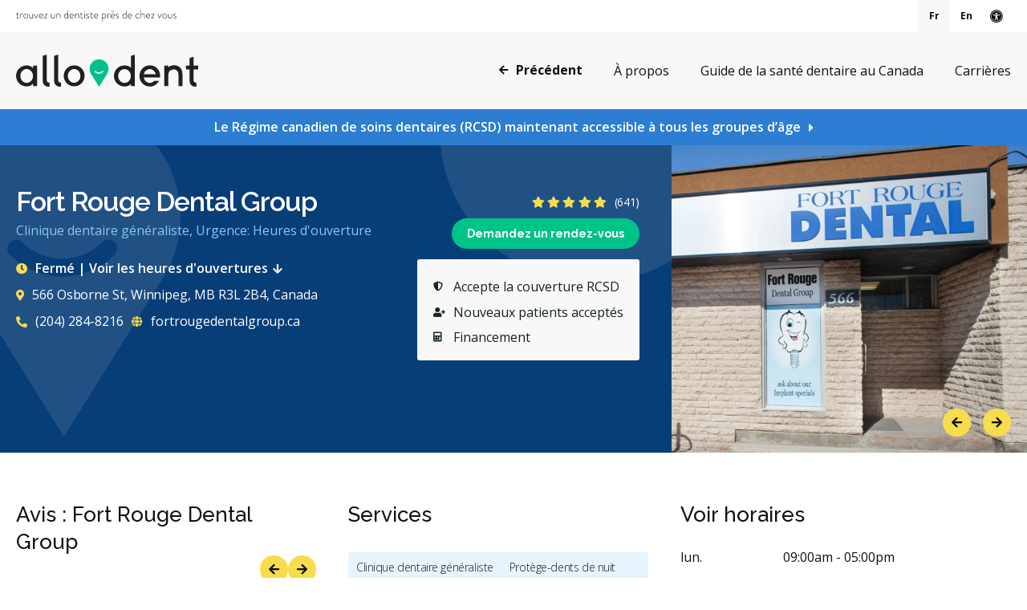

--- FILE ---
content_type: text/html; charset=UTF-8
request_url: https://www.fr.hellodent.com/site/cliniques-dentaires/fort-rouge-dental-group
body_size: 28723
content:
<!doctype html>
<html lang="fr">
<head>
<script type="text/javascript">(function(){(function(e,r){var t=document.createElement("link");t.rel="preconnect";t.as="script";var n=document.createElement("link");n.rel="dns-prefetch";n.as="script";var i=document.createElement("script");i.id="spcloader";i.type="text/javascript";i["async"]=true;i.charset="utf-8";var o="https://sdk.privacy-center.org/"+e+"/loader.js?target_type=notice&target="+r;if(window.didomiConfig&&window.didomiConfig.user){var a=window.didomiConfig.user;var c=a.country;var d=a.region;if(c){o=o+"&country="+c;if(d){o=o+"&region="+d}}}t.href="https://sdk.privacy-center.org/";n.href="https://sdk.privacy-center.org/";i.src=o;var s=document.getElementsByTagName("script")[0];s.parentNode.insertBefore(t,s);s.parentNode.insertBefore(n,s);s.parentNode.insertBefore(i,s)})("b6fbfb76-126d-4812-8308-f68631805e63","7m9e2MhJ")})();</script>
<title>Fort Rouge Dental Group, Winnipeg, Manitoba | 641 Avis | allodent</title>
<meta http-equiv="Content-Type" content="text/html; charset=utf-8" />



<meta name="generator" content="Tymbrel ( www.tymbrel.com )" />

<meta name="description" content="Fort Rouge Dental Group a Winnipeg offre des soins dentaires professionnels et courtois, notamment : Clinique dentaire généraliste, Protège-dents de nuit, Protège-dents de sport, Service Translation Missing: Socket Prevention Appliances, Hygiène et prévention - enfants, Aligneurs transparents - enfants, Couronnes - enfants, Service Translation Missing: Pediatric Dentistry, Mordançage, Restauration complète de la bouche (cosmétique), Remodelage de gencives, Blanchiment des dents, Facettes, Prothèses dentaires, Biopsies, Dépistage du cancer de la bouche, Scanner TVFC, Scanner intraoral, Radiographies numériques, Radiographies panoramiques, CEREC, Lasers dentaires, Empreintes dentaires numériques, Urgence durant les heures de clinique, Traitement de canal, Traitement de la fracture de la racine, Greffe osseuse, Implants dentaires, Chirurgie endodontique, Extractions de dents et de dents de sagesse, Frénectomies, Traitement des maladies des gencives - chirurgical, Aligneurs transparents, Invisalign, Prévention des maladies des gencives, Traitement des maladies des gencives - non chirurgical, Greffe des gencives, Frénectomie, Examens buccaux, Nettoyages dentaires, Scellants, Ponts, Couronnes, Chirurgie endodontique, Obturations, Reconstruction complète de la bouche, Incrustations, Restaurations le jour-même, Gestion de l'anxiété dentaire, OraVerse (inversion de la sédation), Sédation - orale, Appareils dentaires, Soins dentaires pour enfants, Services esthétiques, Prothèses dentaires, Diagnostique, Urgences, Endodontie, Chirurgie buccale, Orthodontie, Parodontie, Hygiène préventive et nettoyages, Réparateur, Sédation, RCSD (Régime canadien de soins dentaires)." />
<meta name="keywords" content="" />


  <link rel="canonical" href="https://www.fr.hellodent.com/site/cliniques-dentaires/fort-rouge-dental-group" />



<script type="text/javascript">
function clearDefault(element) {
  if (element.defaultValue == element.value) { element.value = "" }
}
</script>



<script src="https://d2wy8f7a9ursnm.cloudfront.net/v7/bugsnag.min.js"></script>
<script>Bugsnag.start({ apiKey: '1489fa2826c0ab8c20080d6288cd4fb4', releaseStage: 'production'})</script>

  <link href="/assets/3895/css/global.css" rel="stylesheet" type="text/css" />
<link rel="shortcut icon" href="/images/2876/favicon.ico" type="image/x-icon" />

      <script src="/assets/js/jquery-1.8.2.min.js" type="text/javascript" data-cmsi-js-1a96ecfa7997d56153ffc3d07bb90ca2="true"></script>
  





        
    
    
    
    
    
    
    
    
    
    
    
    
    
    
    
    
    
    <meta name="viewport" content="width=device-width, initial-scale=1.0" />
<link rel="stylesheet" href="/images/2876/css/style-v8-14.css" />




<style>
#ifg-element-div-34 {display: none;}
@media screen and (min-width: 31.313rem) {
    .form-group {margin: 0 !important}
}
@media screen and (min-width: 31.3125rem) {
    #UpdateForm label, #dialog label, #dialogCDCP label {
        margin-bottom: .625rem;
    }
}
</style>



  
  
  
  
  
  
  
  
  
  
  
  
  
  
  
  
  
      
<meta name="verify-v1" content="bVHkhoUKHoTYkvYxkHQGSkSEVcV5Abra-jO2KL8J5c4" />
<meta name="google-site-verification" content="bVHkhoUKHoTYkvYxkHQGSkSEVcV5Abra-jO2KL8J5c4" />

  


<script>
function getAllUrlParams(url) {

  // get query string from url (optional) or window
  var queryString = url ? url.split('?')[1] : window.location.search.slice(1);

  // we'll store the parameters here
  var obj = {};

  // if query string exists
  if (queryString) {

    // stuff after # is not part of query string, so get rid of it
    queryString = queryString.split('#')[0];

    // split our query string into its component parts
    var arr = queryString.split('&');

    for (var i = 0; i < arr.length; i++) {
      // separate the keys and the values
      var a = arr[i].split('=');

      // set parameter name and value (use 'true' if empty)
      var paramName = a[0];
      var paramValue = typeof (a[1]) === 'undefined' ? true : a[1];

      // (optional) keep case consistent
      //paramName = paramName.toLowerCase();
      //if (typeof paramValue === 'string') paramValue = paramValue.toLowerCase();

      // if the paramName ends with square brackets, e.g. colors[] or colors[2]
      if (paramName.match(/\[(\d+)?\]$/)) {

        // create key if it doesn't exist
        var key = paramName.replace(/\[(\d+)?\]/, '');
        if (!obj[key]) obj[key] = [];

        // if it's an indexed array e.g. colors[2]
        if (paramName.match(/\[\d+\]$/)) {
          // get the index value and add the entry at the appropriate position
          var index = /\[(\d+)\]/.exec(paramName)[1];
          obj[key][index] = paramValue;
        } else {
          // otherwise add the value to the end of the array
          obj[key].push(paramValue);
        }
      } else {
        // we're dealing with a string
        if (!obj[paramName]) {
          // if it doesn't exist, create property
          obj[paramName] = paramValue;
        } else if (obj[paramName] && typeof obj[paramName] === 'string') {
          // if property does exist and it's a string, convert it to an array
          obj[paramName] = [obj[paramName]];
          obj[paramName].push(paramValue);
        } else {
          // otherwise add the property
          obj[paramName].push(paramValue);
        }
      }
    }
  }

  return obj;
}

$(document).ready(function () {
  var cookieObj = {};
  let urlParams = getAllUrlParams();
  let tymbrelCookie = getCookie("tymbrel_form_cookies");

  if (tymbrelCookie) {
    try {
      tymbrelCookie = JSON.parse(decodeURIComponent(tymbrelCookie));
      cookieObj = tymbrelCookie;
    } catch (err) {
      console.log('Tymbrel cookie error: ', err);
    }
  }

  //set custom cookies
  $.each(urlParams, function (key, value) {
    key = encodeURIComponent(decodeURIComponent(key));
    value = encodeURIComponent(decodeURIComponent(value));

    if (cookieObj[key] === undefined || cookieObj[key] !== value) {
      cookieObj[key] = value;
    }
  });

  if (Object.keys(cookieObj).length > 0) {
    setCookie("tymbrel_form_cookies", encodeURIComponent(JSON.stringify(cookieObj)), 1);
  }

  //extend openDialog function
  if (document.getElementById("dialog")) {
    var old_openDialog = window.openDialog;
    openDialog = function (e, t) {
      let bookingdelay = $(".results-list__item").data("bookingdelay");
      let locationCode = $(".results-list__item").data("id");
      let locationName = $(".results-list__item").data("name");
      let formID = document.querySelector('input[name=form_id]').value;
      let formRandID = document.querySelector('input[name=genRand_id]').value;

      let allRadioContainers = $(".radioContainer");
      let radioElements = [];
      allRadioContainers.each(function (e, i) {
        let r = $(i).find("input[type=radio]");
        let radioElId = "#" + r[0].id;
        let radioElVal = r[0].value;
        radioElements[radioElId] = radioElVal;
      })

      old_openDialog.apply(this, arguments);
      if (typeof jQuery.fn.datepicker === 'function' && jQuery('.datepicker').length) {
         jQuery('.datepicker').datepicker('destroy');
         jQuery('.datepicker').datepicker({
           todayHighlight: true
         });
      }

      if (bookingdelay) {
        var d = new Date();
        var month = d.getMonth() + 1;
        var day = d.getDate() + bookingdelay;
        var date = (month < 10 ? '0' : '') + month + '/' + (day < 10 ? '0' : '') + day + '/' + d.getFullYear();

        if (typeof jQuery.fn.datepicker === 'function' && jQuery('.datepicker').length) {
          jQuery('.datepicker').datepicker('destroy');
          jQuery('.datepicker').datepicker({
            todayHighlight: true,
            startDate: date
          });
        }
      }

      let locationCodeLabel = $("label:contains('__Practice_Code')");
      if (locationCodeLabel) {
        $("#" + locationCodeLabel.attr("For")).val(locationCode);
      }

      let locationNameLabel = $("label:contains('__Practice_Name')");
      if (locationNameLabel) {
        $("#" + locationNameLabel.attr("For")).val(locationName);
      }
      document.querySelector('input[name=form_id]').value = formID;
      document.querySelector('input[name=genRand_id]').value = formRandID;
      for (let radioId in radioElements) {
        document.querySelector(radioId).value = radioElements[radioId];
      }

      runFillFormScript();
    };
    
  } else {
        let bookingdelay = $(".results-list__item").data("bookingdelay");
    let locationCode = $(".results-list__item").data("id");
    let locationName = $(".results-list__item").data("name");

    if (bookingdelay) {
      var d = new Date();
      var month = d.getMonth() + 1;
      var day = d.getDate() + bookingdelay;
      var date = (month < 10 ? '0' : '') + month + '/' + (day < 10 ? '0' : '') + day + '/' + d.getFullYear();

        if (typeof jQuery.fn.datepicker === 'function' && jQuery('.datepicker').length) {
          jQuery('.datepicker').datepicker('destroy');
          jQuery('.datepicker').datepicker({
            todayHighlight: true,
            startDate: date
          });
        }
    }

    let locationCodeLabel = $("label:contains('__Practice_Code')");
    if (locationCodeLabel && locationCode) {
      $("#" + locationCodeLabel.attr("For")).val(locationCode);
    }

    let locationNameLabel = $("label:contains('__Practice_Name')");
    if (locationNameLabel && locationName) {
      $("#" + locationNameLabel.attr("For")).val(locationName);
    }

    runFillFormScript();
  }

  function runFillFormScript() {
    let labels = document.getElementsByTagName('LABEL');
    //set inputs from custom cookies
    $.each(labels, function (key, value) {
      let label = $(value).text().trim().replace(/  +/g, ' ');
      if (label) {
        //if hidden
        if (label.indexOf("__") == 0) {
          label = label.slice(2);
        }

        if (getCookie(label)) {//for google cookies
          setInputValue(value, getCookie(label))
        } else if (getCookie("tymbrel_form_cookies")) {
          try {
            label = encodeURIComponent(label);
            let tymbrelCookie = JSON.parse(decodeURIComponent(getCookie("tymbrel_form_cookies")));
            if (tymbrelCookie[label]) {
              setInputValue(value, decodeURIComponent(tymbrelCookie[label]));
            }
          } catch (err) {
            console.log('Tymbrel cookie error: ', err);
          }
        }
      }
    });

    //hide inputs
    $.each(labels, function (key, value) {
      let label = value.textContent.trim();
      if (label.startsWith('__')) {
        if (value.htmlFor != '') {
          let inputId = value.htmlFor;
          let inputElement = document.getElementById(inputId);
          if (inputElement) {
            $("#" + value.id).parent().hide();
          }
        }
      }
    });
  }


});

function setCookie(cname, cvalue, exdays) {
  const d = new Date();
  d.setTime(d.getTime() + (exdays * 24 * 60 * 60 * 1000));
  let expires = "expires=" + d.toUTCString();
  let domain = window.location.hostname;
  document.cookie = cname + "=" + cvalue + ";" + expires + ";Path=/;domain=" + domain + ";Version=1";
}

function getCookie(cname) {
  let name = cname + "=";
  let cookie = document.cookie;
  let ca = cookie.split(';');
  for (let i = 0; i < ca.length; i++) {
    let c = ca[i];
    while (c.charAt(0) == ' ') {
      c = c.substring(1);
    }
    if (c.indexOf(name) == 0) {
      return c.substring(name.length, c.length);
    }
  }
  return "";
}

function setInputValue(label, inputValue) {
  let inputId = label.htmlFor;
  let inputElement = document.getElementById(inputId);
  if (inputElement) {
    $("#" + inputId).val(inputValue);
  }
}

</script>
<style>
aside.employees{
display:none;
}
.header__nav .start-search, #mobile-menu .start-search {
display:none;
}


@media screen and (min-width: 25.0625rem) {
    .copyright ul {
        grid-template-columns: repeat(4, auto);
    }
}
@media screen and (max-width: 59.375rem) and (min-width: 48.063rem) {
    .copyright ul {
        grid-template-columns: repeat(2, auto);
    }
}
</style>
<link rel="alternate" hreflang="fr" href="https://www.fr.hellodent.com/site/cliniques-dentaires/fort-rouge-dental-group" />
<link rel="alternate" hreflang="fr-CA" href="https://www.fr.hellodent.com/site/cliniques-dentaires/fort-rouge-dental-group" />
<link rel="alternate" hreflang="en-CA" href="https://www.hellodent.com/site/dentist-office/fort-rouge-dental-group" />
<link rel="alternate" hreflang="en" href="https://www.hellodent.com/site/dentist-office/fort-rouge-dental-group" />
<script type="text/javascript" src="/assets/js/forms/jquery.validate.min.js" data-cmsi-js-e9f70b7c3ceaad58b5a9715e8dc17a2d="true"></script>
<link href="/assets/css/forms/template_responsive.css" rel="stylesheet" type="text/css" data-cmsi-css-26ce0079204d966cf5ed7e635ebfe5cb />
<script type="text/javascript" src="/assets/js/intl-tel-input-24.6.0/build/js/intlTelInput.js" data-cmsi-js-7e215f480ebbafa5ae56e036563dcdef="true"></script>
<link href="/assets/js/intl-tel-input-24.6.0/build/css/intlTelInput.css" rel="stylesheet" type="text/css" data-cmsi-css-8c8af1911e6aa111f5198a1f93e31378 />
<script>var onloadCallback = function(){ jQuery(".captcha-recaptcha").find(".show-captcha").each(function(index, el) {el.setAttribute("data-recaptcha-widget",index); recaptchaWidgetId = grecaptcha.render(el, {"sitekey":"6LfL_d4ZAAAAAO5L6UsS1LJ_SwE8TqzsEm3QvpAE"});});};</script>

<!-- Google Tag Manager Data Layer -->
<script>
  dataLayer = [];
</script>

  <!-- Google Tag Manager -->
  <script>(function(w,d,s,l,i){w[l]=w[l]||[];w[l].push({'gtm.start':
        new Date().getTime(),event:'gtm.js'});var f=d.getElementsByTagName(s)[0],
      j=d.createElement(s),dl=l!='dataLayer'?'&l='+l:'';j.async=true;j.src=
      'https://www.googletagmanager.com/gtm.js?id='+i+dl;f.parentNode.insertBefore(j,f);
    })(window,document,'script','dataLayer','GTM-NC2GWDFQ');</script>
  <!-- End Google Tag Manager -->


<style>
@media (max-width:1024px){
header .columns:has(#go-back){
padding-right:4.5rem;
}
}


@media (max-width:405px){
header .columns:has(#go-back){
padding-inline:0 1.2rem;
}
}


.default-msg-bar {
    z-index: 99;
    position: relative;
}
</style>

<link href="https://res.cloudinary.com" rel="preconnect">
<link href="https://maps.googleapis.com" rel="preconnect">
<link href="https://fonts.googleapis.com" rel="preconnect">
<link href="https://d2wy8f7a9ursnm.cloudfront.net" rel="preconnect">
<link href="https://ajax.googleapis.com" rel="preconnect">
<link href="https://tymbrel-us1.s3.us-east-1.amazonaws.com" rel="preconnect">
<link href="https://cdn.jsdelivr.net" rel="preconnect">
<link href="https://www.google.com" rel="preconnect">
<link href="https://use.fontawesome.com" rel="preconnect">
</head>



    



<body id="top">

<meta id="translation" data-open="Ouvert" data-closed="Fermé" data-monday="lun." data-tuesday="mar." data-wednesday="mer." data-thursday="jeu." data-friday="ven." data-saturday="sam." data-sunday="dim." data-always-open="Toujours ouvert" data-all-services="Tous les services" data-more="Plus" data-emergency="Urgence" data-your-searched-location="Emplacement recherché" data-full-hours="Voir les heures d'ouvertures" data-location-slug="cliniques-dentaires" data-search-in="À" property="none" content="none">    
    
<div class="site-container">
    <div>
        <button class="grt-mobile-button">
    <span class="line1"></span>
    <span class="line2"></span>
    <span class="line3"></span>
    <span class="sr-only" id="open-menu__btn">Ouvrir le menu</span>
    <span class="sr-only" id="close-menu__btn" style="display:none">Fermer le menu</span>
</button>
        <div id="mobile-menu" style="display:none">
            <ul>
<li><a href="/site/a-propos" class="buttons" title="À propos">À propos</a></li>
<li><a href="/site/blog" class="buttons" title="Guide de la santé dentaire au Canada">Guide de la santé dentaire au Canada</a></li>
<li><a href="/site/carrieres" class="buttons" title="Carrières dentaires au Canada | Allodent">Carrières</a></li>
</ul>
            <p class="start-search" style="display: {$search};"><a href="/site/accueil"><span class="fa fa-search" aria-hidden="true"></span> Rechercher</a></p>
        </div>
    </div>

    <!-- Header
    ============================================== -->
    <header>
        <a class="skip-to-content-link" href="#main">
    Passer au contenu principal
</a>
        <div id="topbar">
            <div class="row">
                <div class="columns">
                    <p><a href="/site/accueil" title="Trouver un dentiste près de chez vous"><img src="/files/allodent-tagline.svg" alt="Trouver un dentiste près de chez vous" width="200" height="14" /></a></p>
                </div>
                <div class="columns">
                    <ul class="language-choice">
<li><a href="https://www.fr.hellodent.com/site/cliniques-dentaires/fort-rouge-dental-group" class="language-choice__active">Fr</a></li>
<li><a href="https://www.hellodent.com/site/dentist-office/fort-rouge-dental-group">En</a></li>
</ul>
<div id="accessibility-toggle">
    <button id="accessibility-toggle__btn">
        <span class="fa fa-universal-access" aria-hidden="true"></span>
        <span class="sr-only" id="accessible__btn">Version accessible</span>
        <span class="sr-only" id="standard__btn" style="display:none">Version standard</span>
    </button>
</div>
                </div>
            </div>
        </div>
        <div class="header__nav">
            <div class="row">
                
                <div class="columns logo">
                    <a href="/site/accueil" title="Accueil"><img src="/images/2876/images/allodent-logo.svg" width="227" height="40" alt="allodent" /></a>
                </div>
                
                <div class="columns">
                    <a href="#" id="go-back" onclick="history.back()"><span class="fas fa-arrow-left" aria-hidden="true"></span> Précédent</a>
                    <!-- Navigation
                    ============================================== -->  
                    <nav>
                        <ul>
<li><a href="/site/a-propos" class="buttons" title="À propos">À propos</a></li>
<li><a href="/site/blog" class="buttons" title="Guide de la santé dentaire au Canada">Guide de la santé dentaire au Canada</a></li>
<li><a href="/site/carrieres" class="buttons" title="Carrières dentaires au Canada | Allodent">Carrières</a></li>
</ul>
                    </nav>
                    <p class="start-search" style="display: {$search};"><a href="/site/accueil"><span class="fa fa-search" aria-hidden="true"></span> Rechercher</a></p>
                </div>
    
            </div><!-- /row -->
        </div>
    </header><!-- /Header -->


                    <div class="default-msg-bar">

    <p>
                    <a href="/site/service/service-rcsd">Le Régime canadien de soins dentaires (RCSD) maintenant accessible à tous les groupes d’âge</a>
                
                </p>
        </div>

        



















  <script type="application/ld+json">
    {
       "@context":"https://schema.org",
       "@type":"LocalBusiness",
       "name":"Fort Rouge Dental Group",
   "telephone":"+12042848216",
   "url":"https://www.fortrougedentalgroup.ca/site/home",
   "address":{
      "@type":"PostalAddress",
      "streetAddress": "566 Osborne Street",
      "addressLocality": "Winnipeg",
      "addressRegion": "Manitoba",
      "postalCode": "R3L 2B4",
      "addressCountry": "CA"
   },
   "aggregateRating":{
      "@type":"AggregateRating",
      "ratingValue":4.9,
      "reviewCount":641
   },
    "review":[
    {
      "@type": "Review",
      "author": {"@type": "Person", "name": "Billy Marks"},
      "datePublished": "2026-01-03",
      "reviewRating": {"@type": "Rating", "ratingValue": 5},
      "reviewBody": "I had sensitivity with my tooth that led to a finding that a root canal was necessary. They attempted lower intervention options first and kept me informed of all possibilities along the way so I knew what to expect. Once the root canal was necessary they accommodated my schedule. I was comfortable throughout and was surprised how comfortable the procedure ended up being. The whole team was friendly and had great communication with me through the whole process. I highly recommend anyone looking for a new dentist to use Fort Rouge Dental Group!"
    },  {
      "@type": "Review",
      "author": {"@type": "Person", "name": "ron krawetz"},
      "datePublished": "2026-01-09",
      "reviewRating": {"@type": "Rating", "ratingValue": 5},
      "reviewBody": "After seeing Dr. Boyko, I can confidently say he is truly top-tier in his profession. He is extremely professional and takes the time to clearly explain what needs to be done. His assistant is just as outstanding, very precise and thorough in explaining each step of the process. The rest of the staff is equally caring and professional. Thank you all for making the experience comfortable and reassuring."
    },  {
      "@type": "Review",
      "author": {"@type": "Person", "name": "N F"},
      "datePublished": "2025-11-19",
      "reviewRating": {"@type": "Rating", "ratingValue": 5},
      "reviewBody": "Erin is excellent.  Very competent and kind. Front desk staff always friendly and give great customer service. In addition, Dr. Boyko does not do unnecessary work!    And if you have gum recession and pain during cleaning you get needles and you don&#039;t feel them. Amazing!"
    },  {
      "@type": "Review",
      "author": {"@type": "Person", "name": "Ron Goede"},
      "datePublished": "2025-11-26",
      "reviewRating": {"@type": "Rating", "ratingValue": 5},
      "reviewBody": "My first visit was very positive right from the greeting at the front desk onward. The assistant was a truly wonderful person, caring, knowledgeable and skilled, easily putting me at ease where at other locations I have felt tense and fearful.  The exray experience was even painless when at other offices securing the device with teeth and gums was torture.   Meeting with the dentist was also a very positive moment, giving me hope of recovering a nice smile again. I would give a top mark to this office and am looking forward to future visits!  My second visit was amazing. What a team.  Such professionalism and compassion I had never experienced before. I felt very cared for.  A root canal and an new tooth creation!  And I really felt the love during the procedure. Almost no discomfort as the freezing left! Now I&#039;ll  have to learn to smile again!!  Thank you Fort Rouge Dental!"
    },  {
      "@type": "Review",
      "author": {"@type": "Person", "name": "haley cook"},
      "datePublished": "2025-10-16",
      "reviewRating": {"@type": "Rating", "ratingValue": 5},
      "reviewBody": "This office is amazing. If you have severe dental anxiety, deal with anxiety or PTSD, or if you have had awful experiences in the past you&#039;re going to want to come here. The folks at the front desk are beyond kind, caring and compassionate. They make the whole clinic feel like a warm hug. The dental hygienist I had made me feel so comfy and explained every step she took, she was amazing. The Dentist was also beyond wonderful. Explained everything with great care and detail, and eased so many of my worries almost immediately. The gal who took my payment was so friendly, and so sweet. I think it&#039;s safe to say every single employee in this building has a heart of gold and knows exactly how to treat their patients well."
    }]}
  </script>





<script>
var schedule = {"monday":{"start":"09:00","end":"17:00"},"tuesday":{"start":"09:00","end":"18:00"},"wednesday":{"start":"08:00","end":"17:00"},"thursday":{"start":"09:00","end":"20:00"},"friday":{"start":"09:00","end":"17:00"},"saturday":{"start":"00:00","end":"00:00"},"sunday":{"start":"00:00","end":"00:00"}};
</script>
  
  
  
  
<div class="page-title page-title--location bg bg--success-dark bg--shapes" data-location-id="CMGM">
    <div class="row">
        <div class="columns">
            <div class="location-info">
                  <div class="title title--page-title">
                    <h1>Fort Rouge Dental Group</h1>
                    <p>Clinique dentaire généraliste, Urgence: Heures d'ouverture</p>
                </div>
                <div class="features features--page-title hide-mobile--page-title">
                                        <div class="tooltip-wrapper">
                        <button class="tooltip-btn tooltip-btn--safedent" id="expand-cdcp" name="expand-cdcp" style="margin-bottom:.625rem" onclick="window.open('https://www.fr.hellodent.com/site/blog/2024/04/24/regime-canadien-soins-dentaires-cest-quoi', '_blank')" type="button">
                            <span class="cdcp-coverage"><span class="fas fa-shield-alt" aria-hidden="true" style="position: relative; bottom: 1.5px;"></span>Accepte la couverture RCSD</span>
                        </button>
                            
                        <div class="tooltip tooltip--safedent" id="expand-cdcp-full" aria-labelledby="expand-cdcp" aria-hidden="true">
                            <ul class="cdcp-full">
                                <li>Le Régime canadien de soins dentaires (RCSD) est un programme de prestations dentaires visant à faciliter l'accès aux soins pour ceux qui n'auraient pas les moyens de se les offrir autrement.</li>
                            </ul>
                        </div>
                    </div>                    
                    
                                                                                <span class="new-patients"><span class="fas fa-user-plus" aria-hidden="true"></span> Nouveaux patients acceptés</span>
                                                            <span class="financing"><span class="fas fa-calculator" aria-hidden="true"></span> Financement</span>
                                        
                </div>
                
                    
                <span class="reviews reviews--page-title">
                                                            <span class="fas fa-star" aria-hidden="true"></span>
                                        <span class="fas fa-star" aria-hidden="true"></span>
                                        <span class="fas fa-star" aria-hidden="true"></span>
                                        <span class="fas fa-star" aria-hidden="true"></span>
                                                            <span class="fas fa-star" aria-hidden="true"></span>
                                        
                    <span class="sr-only">4.9 étoiles</span>
                    <span class="reviews__num">(641)</span>
                </span>
                
                <div class="contact-btn contact-btn--page-title">
                    <a onclick="openReservation()" class="cms-button-primary"><span class="fas fa-calendar" aria-hidden="true"></span> Demandez un rendez-vous</a>
                </div>
                
                <div class="hours hours--page-title">
                    <div class="tooltip-wrapper">
                        <button class="tooltip-btn" id="expand-hours" name="expand-hours">
                                                        
                        </button>
                        <div class="tooltip" id="expand-hours-full" aria-labelledby="expand-hours" aria-hidden="true">
                        <ul class="hours-full">
                            <li><span class="hours-full__weekday">lun.</span><span class="hours-full__time">09:00am - 05:00pm</span></li>                            <li><span class="hours-full__weekday">mar.</span><span class="hours-full__time">09:00am - 06:00pm</span></li>                            <li><span class="hours-full__weekday">mer.</span><span class="hours-full__time">08:00am - 05:00pm</span></li>                            <li><span class="hours-full__weekday">jeu.</span><span class="hours-full__time">09:00am - 08:00pm</span></li>                            <li><span class="hours-full__weekday">ven.</span><span class="hours-full__time">09:00am - 05:00pm</span></li>                            <li class="hours-full__date-active"><span class="hours-full__weekday">sam.</span><span class="hours-full__time">Fermé</span></li>                            <li><span class="hours-full__weekday">dim.</span><span class="hours-full__time">Fermé</span></li>                        </ul>
                        </div>
                    </div>
                </div>
                
                
                <p class="address address--page-title"><a target="_blank" aria-label="Get directions via Google Maps" href="https://www.google.com/maps/dir/Fort%20Rouge%20Dental%20Group566%20Osborne%20St%2C%20Winnipeg%2C%20MB%20R3L%202B4%2C%20Canada"><span class="fas fa-map-marker-alt" aria-hidden="true"></span>566 Osborne St, Winnipeg, MB R3L 2B4, Canada</a></p>
                <a href="tel:+12042848216" class="phone-num phone-num--page-title hide-mobile--page-title"><span class="fas fa-phone-alt" aria-hidden="true"></span> (204) 284-8216</a>
                <a href="https://www.fortrougedentalgroup.ca/site/home?utm_source=hellodent" class="website website--page-title" target="_blank" rel="nofollow"><span class="fas fa-globe" aria-hidden="true"></span> fortrougedentalgroup.ca</a>
                <!-- <ul class="languages languages--page-title" aria-label="Available Languages">
                                          <li>EN <span class="sr-only">Anglais</span></li>
                                    </ul> -->
                <div class="mobile-contact mobile-contact--page-title">
                    <a href="tel:+12042848216" class="phone-num phone-num--mobile"><span class="fas fa-phone-alt"></span><span class="sr-only">Appelez</span></a>
                    <div class="features features--page-title" tabindex="0">
                                                <div class="tooltip-wrapper" style="display:flex;align-items:center;">
                            <span class="fas fa-shield-alt" aria-hidden="true" style="display:inline-block;"></span>
                            <button class="tooltip-btn tooltip-btn--safedent" id="expand-cdcp" name="expand-cdcp"  style="display:inline-block;line-height:1.25;text-align:left;">
                                <span class="cdcp-coverage"><span class="hide">Accepte la couverture RCSD</span></span>
                            </button>
                            <span class="hide"><a href="/site/blog/2024/04/24/regime-canadien-soins-dentaires-cest-quoi"><i class="fa fa-info-circle" aria-hidden="true" style="font-size:1rem"></i></a></span>
                                
                            <div class="tooltip tooltip--safedent" id="expand-cdcp-full" aria-labelledby="expand-cdcp" aria-hidden="true">
                                <ul class="cdcp-full">
                                    <li>Le Régime canadien de soins dentaires (RCSD) est un programme de prestations dentaires visant à faciliter l'accès aux soins pour ceux qui n'auraient pas les moyens de se les offrir autrement.</li>
                                </ul>
                            </div>
                        </div>                    
                                                                                                <span class="new-patients new-patients--page-title"><span class="fas fa-user-plus"></span> <span class="hide">Nouveaux patients acceptés</span></span>
                                                                        <span class="financing financing--page-title"><span class="fas fa-calculator"></span> <span class="hide">Financement</span></span>
                                                <!--<span class="safedent safedent--page-title">
                            <span class="fas fa-shield-alt"></span> 
                            <span class="hide">
                                
                            </span>
                        </span>-->
                    </div>
                </div>
            </div>
        </div>
        <div class="columns location-photos">
            <!-- PHOTOS -->
                        <div class="location-photos__slider">
            <ul class="slides">
                                                <li><img src="https://res.cloudinary.com/dp5nzokay/image/fetch/q_90,c_fit,w_675,h_547,f_auto/https://www.hellodent.com/images/2856/directory/CMGM/photos/1 - Dental Clinic Fort Rouge Dental Group.jpeg" width="450" height="364" alt=""></li>
                                                <li><img data-src="https://res.cloudinary.com/dp5nzokay/image/fetch/q_90,c_fit,w_675,h_547,f_auto/https://www.hellodent.com/images/2856/directory/CMGM/photos/2 - Dental Clinic Fort Rouge Dental Group.jpg" width="450" height="364" alt="" class="lazy"></li>
                                                <li><img data-src="https://res.cloudinary.com/dp5nzokay/image/fetch/q_90,c_fit,w_675,h_547,f_auto/https://www.hellodent.com/images/2856/directory/CMGM/photos/3 - Dental Clinic Fort Rouge Dental Group.jpg" width="450" height="364" alt="" class="lazy"></li>
                                
            </ul>
        </div>
        
        <script>
                $(document).ready(function () {
                    //FLEXSLIDER
                    $('.location-photos__slider').flexslider({
                        animation: "fade",
                        directionNav: true,
                        controlNav: false
                    });
                })
            </script>
        
                </div>

    </div>
</div>
  
<!-- Main Content
============================================== -->
<div class="content">
    <main id="main" class="columns primary primary--location">
        <div class="tymbrel-row profile-overview">
            <div class="tymbrel-col tymbrel-col-6">
                        
                                        
                    <div class="calloutReviews" id="reviews">
                        <h2>Avis : Fort Rouge Dental Group<br/>&nbsp;</h2>
                        <div class="reviews-list-wrapper">
                            <ul class="reviews-list">
                                <!-- RECENT REVIEWS -->
                                
                                                                                                                                                                <li>
                                    <span class="reviews-list__icon">B</span>
                                    <span class="reviews-list__name">Billy Marks</span>
                                    <span class="reviews-list__date">14 days ago</span>
                                    <span class="review">
                                        <span>5 <span class="sr-only">étoiles</span></span>
                                                                                <span class="fas fa-star" aria-hidden="true"></span>
                                                                                <span class="fas fa-star" aria-hidden="true"></span>
                                                                                <span class="fas fa-star" aria-hidden="true"></span>
                                                                                <span class="fas fa-star" aria-hidden="true"></span>
                                                                                <span class="fas fa-star" aria-hidden="true"></span>
                                                                            </span>
                                    <span class="reviews-list__description">I had sensitivity with my tooth that led to a finding that a root canal was necessary. They attempted<span>...</span>
                                         <button class="reviews-list__show" data-full-description="I had sensitivity with my tooth that led to a finding that a root canal was necessary. They attempted lower intervention options first and kept me informed of all possibilities along the way so I knew what to expect. Once the root canal was necessary they accommodated my schedule. I was comfortable throughout and was surprised how comfortable the procedure ended up being. The whole team was friendly and had great communication with me through the whole process. I highly recommend anyone looking for a new dentist to use Fort Rouge Dental Group!"> Plus </button>                                     </span>
                                </li>
                                                                                                                                                                <li>
                                    <span class="reviews-list__icon">r</span>
                                    <span class="reviews-list__name">ron krawetz</span>
                                    <span class="reviews-list__date">7 days ago</span>
                                    <span class="review">
                                        <span>5 <span class="sr-only">étoiles</span></span>
                                                                                <span class="fas fa-star" aria-hidden="true"></span>
                                                                                <span class="fas fa-star" aria-hidden="true"></span>
                                                                                <span class="fas fa-star" aria-hidden="true"></span>
                                                                                <span class="fas fa-star" aria-hidden="true"></span>
                                                                                <span class="fas fa-star" aria-hidden="true"></span>
                                                                            </span>
                                    <span class="reviews-list__description">After seeing Dr. Boyko, I can confidently say he is truly top-tier in his profession. He is extremely<span>...</span>
                                         <button class="reviews-list__show" data-full-description="After seeing Dr. Boyko, I can confidently say he is truly top-tier in his profession. He is extremely professional and takes the time to clearly explain what needs to be done. His assistant is just as outstanding, very precise and thorough in explaining each step of the process. The rest of the staff is equally caring and professional. Thank you all for making the experience comfortable and reassuring."> Plus </button>                                     </span>
                                </li>
                                                                                                                                                                <li>
                                    <span class="reviews-list__icon">N</span>
                                    <span class="reviews-list__name">N F</span>
                                    <span class="reviews-list__date">58 days ago</span>
                                    <span class="review">
                                        <span>5 <span class="sr-only">étoiles</span></span>
                                                                                <span class="fas fa-star" aria-hidden="true"></span>
                                                                                <span class="fas fa-star" aria-hidden="true"></span>
                                                                                <span class="fas fa-star" aria-hidden="true"></span>
                                                                                <span class="fas fa-star" aria-hidden="true"></span>
                                                                                <span class="fas fa-star" aria-hidden="true"></span>
                                                                            </span>
                                    <span class="reviews-list__description">Erin is excellent.  Very competent and kind. Front desk staff always friendly and give great customer<span>...</span>
                                         <button class="reviews-list__show" data-full-description="Erin is excellent.  Very competent and kind. Front desk staff always friendly and give great customer service. In addition, Dr. Boyko does not do unnecessary work!    And if you have gum recession and pain during cleaning you get needles and you don&#039;t feel them. Amazing!"> Plus </button>                                     </span>
                                </li>
                                                                                                                                                                <li>
                                    <span class="reviews-list__icon">R</span>
                                    <span class="reviews-list__name">Ron Goede</span>
                                    <span class="reviews-list__date">51 days ago</span>
                                    <span class="review">
                                        <span>5 <span class="sr-only">étoiles</span></span>
                                                                                <span class="fas fa-star" aria-hidden="true"></span>
                                                                                <span class="fas fa-star" aria-hidden="true"></span>
                                                                                <span class="fas fa-star" aria-hidden="true"></span>
                                                                                <span class="fas fa-star" aria-hidden="true"></span>
                                                                                <span class="fas fa-star" aria-hidden="true"></span>
                                                                            </span>
                                    <span class="reviews-list__description">My first visit was very positive right from the greeting at the front desk onward. The assistant was a<span>...</span>
                                         <button class="reviews-list__show" data-full-description="My first visit was very positive right from the greeting at the front desk onward. The assistant was a truly wonderful person, caring, knowledgeable and skilled, easily putting me at ease where at other locations I have felt tense and fearful.  The exray experience was even painless when at other offices securing the device with teeth and gums was torture.   Meeting with the dentist was also a very positive moment, giving me hope of recovering a nice smile again. I would give a top mark to this office and am looking forward to future visits!My second visit was amazing. What a team.  Such professionalism and compassion I had never experienced before. I felt very cared for.  A root canal and an new tooth creation!  And I really felt the love during the procedure. Almost no discomfort as the freezing left!Now I&#039;ll  have to learn to smile again!!  Thank you Fort Rouge Dental!"> Plus </button>                                     </span>
                                </li>
                                                                                                                                                                <li>
                                    <span class="reviews-list__icon">h</span>
                                    <span class="reviews-list__name">haley cook</span>
                                    <span class="reviews-list__date">93 days ago</span>
                                    <span class="review">
                                        <span>5 <span class="sr-only">étoiles</span></span>
                                                                                <span class="fas fa-star" aria-hidden="true"></span>
                                                                                <span class="fas fa-star" aria-hidden="true"></span>
                                                                                <span class="fas fa-star" aria-hidden="true"></span>
                                                                                <span class="fas fa-star" aria-hidden="true"></span>
                                                                                <span class="fas fa-star" aria-hidden="true"></span>
                                                                            </span>
                                    <span class="reviews-list__description">This office is amazing. If you have severe dental anxiety, deal with anxiety or PTSD, or if you have had<span>...</span>
                                         <button class="reviews-list__show" data-full-description="This office is amazing. If you have severe dental anxiety, deal with anxiety or PTSD, or if you have had awful experiences in the past you&#039;re going to want to come here. The folks at the front desk are beyond kind, caring and compassionate. They make the whole clinic feel like a warm hug. The dental hygienist I had made me feel so comfy and explained every step she took, she was amazing. The Dentist was also beyond wonderful. Explained everything with great care and detail, and eased so many of my worries almost immediately. The gal who took my payment was so friendly, and so sweet. I think it&#039;s safe to say every single employee in this building has a heart of gold and knows exactly how to treat their patients well."> Plus </button>                                     </span>
                                </li>
                                                            </ul>
                        </div>
                        
                        <script>
                            $(document).ready(function () {
                                $(".reviews-list-wrapper").flexslider({ selector: ".reviews-list > li", animation: "fade", directionNav: true, controlNav: false })
                            });
                        </script>
                        
                    </div>
                
                            </div>
            <div class="tymbrel-col tymbrel-col-6">
                <div class="services">
                    <h2>Services</h2>
                    <ul class="services__list">
                                                <li><button class="services__filter-btn">Clinique dentaire généraliste</button></li>
                                                <li><button class="services__filter-btn">Protège-dents de nuit</button></li>
                                                <li><button class="services__filter-btn">Protège-dents de sport</button></li>
                                                <li><button class="services__filter-btn">Service Translation Missing: Socket Prevention Appliances</button></li>
                                                <li><button class="services__filter-btn">Hygiène et prévention - enfants</button></li>
                                                <li><button class="services__filter-btn">Aligneurs transparents - enfants</button></li>
                                                <li><button class="services__filter-btn">Couronnes - enfants</button></li>
                                                <li><button class="services__filter-btn">Service Translation Missing: Pediatric Dentistry</button></li>
                                                <li><button class="services__filter-btn">Mordançage</button></li>
                                                <li><button class="services__filter-btn">Restauration complète de la bouche (cosmétique)</button></li>
                                                <li><button class="services__filter-btn">Remodelage de gencives</button></li>
                                                <li><button class="services__filter-btn">Blanchiment des dents</button></li>
                                                <li><button class="services__filter-btn">Facettes</button></li>
                                                <li><button class="services__filter-btn">Prothèses dentaires</button></li>
                                                <li><button class="services__filter-btn">Biopsies</button></li>
                                                <li><button class="services__filter-btn">Dépistage du cancer de la bouche</button></li>
                                                <li><button class="services__filter-btn">Scanner TVFC</button></li>
                                                <li><button class="services__filter-btn">Scanner intraoral</button></li>
                                                <li><button class="services__filter-btn">Radiographies numériques</button></li>
                                                <li><button class="services__filter-btn">Radiographies panoramiques</button></li>
                                                <li><button class="services__filter-btn">CEREC</button></li>
                                                <li><button class="services__filter-btn">Lasers dentaires</button></li>
                                                <li><button class="services__filter-btn">Empreintes dentaires numériques</button></li>
                                                <li><button class="services__filter-btn">Urgence durant les heures de clinique</button></li>
                                                <li><button class="services__filter-btn">Traitement de canal</button></li>
                                                <li><button class="services__filter-btn">Traitement de la fracture de la racine</button></li>
                                                <li><button class="services__filter-btn">Greffe osseuse</button></li>
                                                <li><button class="services__filter-btn">Implants dentaires</button></li>
                                                <li><button class="services__filter-btn">Chirurgie endodontique</button></li>
                                                <li><button class="services__filter-btn">Extractions de dents et de dents de sagesse</button></li>
                                                <li><button class="services__filter-btn">Frénectomies</button></li>
                                                <li><button class="services__filter-btn">Traitement des maladies des gencives - chirurgical</button></li>
                                                <li><button class="services__filter-btn">Aligneurs transparents</button></li>
                                                <li><button class="services__filter-btn">Invisalign</button></li>
                                                <li><button class="services__filter-btn">Prévention des maladies des gencives</button></li>
                                                <li><button class="services__filter-btn">Traitement des maladies des gencives - non chirurgical</button></li>
                                                <li><button class="services__filter-btn">Greffe des gencives</button></li>
                                                <li><button class="services__filter-btn">Frénectomie</button></li>
                                                <li><button class="services__filter-btn">Examens buccaux</button></li>
                                                <li><button class="services__filter-btn">Nettoyages dentaires</button></li>
                                                <li><button class="services__filter-btn">Scellants</button></li>
                                                <li><button class="services__filter-btn">Ponts</button></li>
                                                <li><button class="services__filter-btn">Couronnes</button></li>
                                                <li><button class="services__filter-btn">Chirurgie endodontique</button></li>
                                                <li><button class="services__filter-btn">Obturations</button></li>
                                                <li><button class="services__filter-btn">Reconstruction complète de la bouche</button></li>
                                                <li><button class="services__filter-btn">Incrustations</button></li>
                                                <li><button class="services__filter-btn">Restaurations le jour-même</button></li>
                                                <li><button class="services__filter-btn">Gestion de l'anxiété dentaire</button></li>
                                                <li><button class="services__filter-btn">OraVerse (inversion de la sédation)</button></li>
                                                <li><button class="services__filter-btn">Sédation - orale</button></li>
                                                <li><button class="services__filter-btn">Appareils dentaires</button></li>
                                                <li><button class="services__filter-btn">Soins dentaires pour enfants</button></li>
                                                <li><button class="services__filter-btn">Services esthétiques</button></li>
                                                <li><button class="services__filter-btn">Prothèses dentaires</button></li>
                                                <li><button class="services__filter-btn">Diagnostique</button></li>
                                                <li><button class="services__filter-btn">Urgences</button></li>
                                                <li><button class="services__filter-btn">Endodontie</button></li>
                                                <li><button class="services__filter-btn">Chirurgie buccale</button></li>
                                                <li><button class="services__filter-btn">Orthodontie</button></li>
                                                <li><button class="services__filter-btn">Parodontie</button></li>
                                                <li><button class="services__filter-btn">Hygiène préventive et nettoyages</button></li>
                                                <li><button class="services__filter-btn">Réparateur</button></li>
                                                <li><button class="services__filter-btn">Sédation</button></li>
                                                <li><button class="services__filter-btn">RCSD (Régime canadien de soins dentaires)</button></li>
                                            </ul>
                </div>
            </div>
        </div>
                
                <div class="tymbrel-row employees">
            <div class="tymbrel-col tymbrel-col-12">
                <h2>Dentistes</h2>
                <ul class="employees__list">
                    
                    
                                        
                                                                        
                                                                
                                            
                    
                    <li class="employees__item">
                        <div class="callout">
                            <a href="/site/dentiste/dr-daniel-boyko" title="Dr. Daniel Boyko Bio">
                                <div class="employees__img">
                                    <img class="lazy" data-src="https://res.cloudinary.com/dp5nzokay/image/fetch/q_95,c_fill,g_face,w_300,h_278,f_auto/https://www.hellodent.com/images/2856/directory/CMGM/employees/dr-daniel-boyko.jpg" width="261" height="242" alt="Dr. Daniel Boyko, dentiste, Fort Rouge Dental Group - Photo portrait">
                                </div>
                                <h3 class="employees__name employees__name--location">Dr. Daniel Boyko<br><small><small>Dentiste généraliste</small></small></h3>
                            </a>
                        </div>
                    </li>
                                        
                                                                        
                                                                
                                            
                    
                    <li class="employees__item">
                        <div class="callout">
                            <a href="/site/dentiste/dr-krista-engel" title="Dr. Krista Engel Bio">
                                <div class="employees__img">
                                    <img class="lazy" data-src="https://res.cloudinary.com/dp5nzokay/image/fetch/q_95,c_fill,g_face,w_300,h_278,f_auto/https://www.hellodent.com/images/2856/directory/CMGM/employees/dr-krista-engel.jpg" width="261" height="242" alt="Dr. Krista Engel, dentiste, Fort Rouge Dental Group - Photo portrait">
                                </div>
                                <h3 class="employees__name employees__name--location">Dr. Krista Engel<br><small><small>Dentiste généraliste</small></small></h3>
                            </a>
                        </div>
                    </li>
                                    </ul>
            </div>
        </div>
                
        
        
    </main><!-- /primary -->
    <div class="columns secondary secondary--location">
        <aside>
            <div class="secondary__hours">
                <h2 id="hours">Voir horaires</h2>
                <ul class="hours-full">
                    <li><span class="hours-full__weekday">lun.</span><span class="hours-full__time">09:00am - 05:00pm</span></li>                    <li><span class="hours-full__weekday">mar.</span><span class="hours-full__time">09:00am - 06:00pm</span></li>                    <li><span class="hours-full__weekday">mer.</span><span class="hours-full__time">08:00am - 05:00pm</span></li>                    <li><span class="hours-full__weekday">jeu.</span><span class="hours-full__time">09:00am - 08:00pm</span></li>                    <li><span class="hours-full__weekday">ven.</span><span class="hours-full__time">09:00am - 05:00pm</span></li>                    <li class="hours-full__date-active"><span class="hours-full__weekday">sam.</span><span class="hours-full__time">Fermé</span></li>                    <li><span class="hours-full__weekday">dim.</span><span class="hours-full__time">Fermé</span></li>                </ul>
            </div>
            <div class="calloutSuccessDark calloutBook">
                <h2>Demandez un rendez-vous</h2>
                <p><a href="tel:+12042848216" class="cms-button-secondary"><span class="fas fa-phone-alt" aria-hidden="true"></span>(204) 284-8216</a></p>
                <p><a onclick="openReservation()" class="cms-button-primary"><span class="fas fa-calendar" aria-hidden="true"></span>Demandez un rendez-vous</a></p>
                            </div>
            <div class="secondary__directions">
                <h2>Directions</h2>
                <a target="_blank" aria-label="Get directions via Google Maps" href="https://www.google.com/maps/dir/Fort%20Rouge%20Dental%20Group566%20Osborne%20St%2C%20Winnipeg%2C%20MB%20R3L%202B4%2C%20Canada"><img id="location-map-img" width="100%" height="150" style="border:0;" src="https://maps.googleapis.com/maps/api/staticmap?size=412x150&maptype=roadmap&markers=Fort%20Rouge%20Dental%20Group 566%20Osborne%20St%2C%20Winnipeg%2C%20MB%20R3L%202B4%2C%20Canada&key=AIzaSyDm2JwCE9Cbs0Yp6DO9QV4zNSfM0fdIBAE&map_id=c53ca2e54bc7fc19" alt="Map of Fort Rouge Dental Group"></a>
            </div>
            <div class="secondary__refer">
                <h2>Recommandez cette clinique dentaire</h2>
                <ul class="refer refer--location">
                    <li><button class="refer__btn" onclick= "document.location='mailto:?body=Bonjour,%0d%0a%0d%0aJe suis récemment allé à Fort Rouge Dental Group et j’ai eu une expérience formidable. J’ai pensé que vous devriez les considérer pour votre prochaine visite chez le dentiste!%0d%0a%0d%0aCliquez sur le lien ci-dessous pour voir leur profil sur allodent où vous trouverez toutes les informations dont vous avez besoin sur Fort Rouge Dental Group. Vous pouvez également demandez un rendez-vous directement sur allodent!%0d%0a%0d%0ahttps://www.fr.hellodent.com/site/cliniques-dentaires/fort-rouge-dental-group%3Futm_campaign%3Drefer%2520your%2520dentist%2520program%26utm_medium%3Dreferred%2520patient%26utm_source%3Demail&subject=J’aimerais vous référer à Fort Rouge Dental Group'"><span class="fas fa-envelope" aria-hidden="true"></span><span class="sr-only">Courriel</span></button></li>
                    <li><button class="refer__btn" onclick="window.open('https://www.facebook.com/sharer.php?u=www.fr.hellodent.com/site/cliniques-dentaires/fort-rouge-dental-group')"><span class="fab fa-facebook-f" aria-hidden="true"></span><span class="sr-only">Facebook</span></button></li>
                    <li><button class="refer__btn" onclick="window.open('https://twitter.com/intent/tweet?text=Fort Rouge Dental Group%20www.fr.hellodent.com/site/cliniques-dentaires/fort-rouge-dental-group')"><span class="fab fa-twitter" aria-hidden="true"></span><span class="sr-only">Twitter</span></button></li>
                    <li><button class="refer__btn" onclick="window.open('https://www.instagram.com/hello.dent/?hl=en&text=Fort Rouge Dental Group%20www.fr.hellodent.com/site/cliniques-dentaires/fort-rouge-dental-group')"><span class="fab fa-instagram" aria-hidden="true"></span><span class="sr-only">Instagram</span></button></li>
                </ul>
            </div>


        
        </aside>
    </div>
</div><!-- /content --> 

<footer>
    




    

        
        
                    
    
                                                                
    
        
        
                    
    
                                                                
    
        
        
                    
    
                                                                
    
        
        
        
                                        
    
        
        
                    
    
                                                                
    
        
        
                    
    
                                                                
    
        
        
                    
    
                                                                
    
        
        
                    
    
                                                                
    
        
        
                    
    
                                                                
    
        
        
                    
    
                                                                
    
        
        
                    
    
                                                                
    
        
        
                    
    
                                                                
    
        
        
                    
    
                                                                
    
                
        
        
        
    
                        
    
        
        
        
    
                                            
    
        
        
        
    
                                            
    
        
        
        
    
                                            
    
        
        
        
    
                                            
    
        
        
        
    
                                            
    
        
        
        
    
                                            
    
        
        
        
    
                                            
    
        
        
        
    
                                            
    
        
        
        
    
                                            
    
        
        
        
    
                                            
    
        
        
        
    
                                            
    
        
        
        
                                        
    
        
        
        
    
                        
    
        
        
        
    
                                            
    
        
        
        
    
                                            
    
        
        
        
    
                                            
    
        
        
        
    
                                            
    
        
        
        
    
                                            
    
        
        
        
    
                                            
    
        
        
        
    
                                            
    
        
        
        
    
                                            
    
        
        
        
    
                                            
    
        
        
        
    
                                            
    
        
        
        
    
                                            
    
        
        
        
                                        
    
        
        
        
    
                        
    
        
        
        
    
                                            
    
        
        
        
    
                                            
    
        
        
        
    
                                            
    
        
        
        
    
                                            
    
        
        
        
    
                                            
    
        
        
        
    
                                            
    
        
        
        
    
                                            
    
        
        
        
    
                                            
    
        
        
        
    
                                            
    
        
        
        
    
                                            
    
        
        
        
    
                                            
    
        
        
        
                                        
    
        
        
        
    
                        
    
        
        
        
    
                                            
    
        
        
        
    
                                            
    
        
        
        
    
                                            
    
        
        
        
    
                                            
    
        
        
        
    
                                            
    
        
        
        
    
                                            
    
        
        
        
    
                                            
    
        
        
        
    
                                            
    
        
        
        
    
                                            
    
        
        
        
    
                                            
    
        
        
        
    
                                            
    
        
        
        
                                        
    
        
        
        
    
                        
    
        
        
        
    
                                            
    
        
        
        
    
                                            
    
        
        
        
    
                                            
    
        
        
        
    
                                            
    
        
        
        
    
                                            
    
        
        
        
    
                                            
    
        
        
        
    
                                            
    
        
        
        
    
                                            
    
        
        
        
    
                                            
    
        
        
        
    
                                            
    
        
        
        
    
                                            
    
        
        
        
                                        
    
        
        
        
    
                        
    
        
        
        
    
                                            
    
        
        
        
    
                                            
    
        
        
        
    
                                            
    
        
        
        
    
                                            
    
        
        
        
    
                                            
    
        
        
        
    
                                            
    
        
        
        
    
                                            
    
        
        
        
    
                                            
    
        
        
        
    
                                            
    
        
        
        
    
                                            
    
        
        
        
    
                                            
    
        
        
        
                                        
    
        
        
        
    
                        
    
        
        
        
    
                                            
    
        
        
        
    
                                            
    
        
        
        
    
                                            
    
        
        
        
    
                                            
    
        
        
        
    
                                            
    
        
        
        
    
                                            
    
        
        
        
    
                                            
    
        
        
        
    
                                            
    
        
        
        
    
                                            
    
        
        
        
    
                                            
    
        
        
        
    
                                            
    
        
        
        
                                        
    
        
        
        
    
                        
    
        
        
        
    
                                            
    
        
        
        
    
                                            
    
        
        
        
    
                                            
    
        
        
        
    
                                            
    
        
        
        
    
                                            
    
        
        
        
    
                                            
    
        
        
        
    
                                            
    
        
        
        
    
                                            
    
        
        
        
    
                                            
    
        
        
        
    
                                            
    
        
        
        
    
                                            
    
        
        
        
                                        
    
        
        
        
    
                        
    
        
        
        
    
                                            
    
        
        
        
    
                                            
    
        
        
        
    
                                            
    
        
        
        
    
                                            
    
        
        
        
    
                                            
    
        
        
        
    
                                            
    
        
        
        
    
                                            
    
        
        
        
    
                                            
    
        
        
        
    
                                            
    
        
        
        
    
                                            
    
        
        
        
    
                                            
    
        
        
        
                                        
    
        
        
        
    
                        
    
        
        
        
    
                                            
    
        
        
        
    
                                            
    
        
        
        
    
                                            
    
        
        
        
    
                                            
    
        
        
        
    
                                            
    
        
        
        
    
                                            
    
        
        
        
    
                                            
    
        
        
        
    
                                            
    
        
        
        
    
                                            
    
        
        
        
    
                                            
    
        
        
        
    
                                            
    
        
        
        
                                        
    
        
        
        
    
                        
    
        
        
        
    
                                            
    
        
        
        
    
                                            
    
        
        
        
    
                                            
    
        
        
        
    
                                            
    
        
        
        
    
                                            
    
        
        
        
    
                                            
    
        
        
        
    
                                            
    
        
        
        
    
                                            
    
        
        
        
    
                                            
    
        
        
        
    
                                            
    
        
        
        
    
                                            
    
        
        
        
                                        
    
        
        
        
    
                        
    
        
        
        
    
                                            
    
        
        
        
    
                                            
    
        
        
        
    
                                            
    
        
        
        
    
                                            
    
        
        
        
    
                                            
    
        
        
        
    
                                            
    
        
        
        
    
                                            
    
        
        
        
    
                                            
    
        
        
        
    
                                            
    
        
        
        
    
                                            
    
        
        
        
    
                                            
    
        
        
        
                                        
    
        
        
        
    
                        
    
        
        
        
    
                                            
    
        
        
        
    
                                            
    
        
        
        
    
                                            
    
        
        
        
    
                                            
    
        
        
        
    
                                            
    
        
        
        
    
                                            
    
        
        
        
    
                                            
    
        
        
        
    
                                            
    
        
        
        
    
                                            
    
        
        
        
    
                                            
    
        
        
        
    
                                            
    
        
        
        
                                        
    
        
        
        
    
                        
    
        
        
        
    
                                            
    
        
        
        
    
                                            
    
        
        
        
    
                                            
    
        
        
        
    
                                            
    
        
        
        
    
                                            
    
        
        
        
    
                                            
    
        
        
        
    
                                            
    
        
        
        
    
                                            
    
        
        
        
    
                                            
    
        
        
        
    
                                            
    
        
        
        
    
                                            
    
        
        
        
                                        
    
        
        
        
    
                        
    
        
        
        
    
                                            
    
        
        
        
    
                                            
    
        
        
        
    
                                            
    
        
        
        
    
                                            
    
        
        
        
    
                                            
    
        
        
        
    
                                            
    
        
        
        
    
                                            
    
        
        
        
    
                                            
    
        
        
        
    
                                            
    
        
        
        
    
                                            
    
        
        
        
    
                                            
    
        
        
        
                                        
    
        
        
        
    
                        
    
        
        
        
    
                                            
    
        
        
        
    
                                            
    
        
        
        
    
                                            
    
        
        
        
    
                                            
    
        
        
        
    
                                            
    
        
        
        
    
                                            
    
        
        
        
    
                                            
    
        
        
        
    
                                            
    
        
        
        
    
                                            
    
        
        
        
    
                                            
    
        
        
        
    
                                            
    
        
        
        
                                        
    
        
        
        
    
                        
    
        
        
        
    
                                            
    
        
        
        
    
                                            
    
        
        
        
    
                                            
    
        
        
        
    
                                            
    
        
        
        
    
                                            
    
        
        
        
    
                                            
    
        
        
        
    
                                            
    
        
        
        
    
                                            
    
        
        
        
    
                                            
    
        
        
        
    
                                            
    
        
        
        
    
                                            
    
        
        
        
                                        
    
        
        
        
    
                        
    
        
        
        
    
                                            
    
        
        
        
    
                                            
    
        
        
        
    
                                            
    
        
        
        
    
                                            
    
        
        
        
    
                                            
    
        
        
        
    
                                            
    
        
        
        
    
                                            
    
        
        
        
    
                                            
    
        
        
        
    
                                            
    
        
        
        
    
                                            
    
        
        
        
    
                                            
    
        
        
        
                                        
    
        
        
        
    
                        
    
        
        
        
    
                                            
    
        
        
        
    
                                            
    
        
        
        
    
                                            
    
        
        
        
    
                                            
    
        
        
        
    
                                            
    
        
        
        
    
                                            
    
        
        
        
    
                                            
    
        
        
        
    
                                            
    
        
        
        
    
                                            
    
        
        
        
    
                                            
    
        
        
        
    
                                            
    
        
        
        
                                        
    
        
        
        
    
                        
    
        
        
        
    
                                            
    
        
        
        
    
                                            
    
        
        
        
    
                                            
    
        
        
        
    
                                            
    
        
        
        
    
                                            
    
        
        
        
    
                                            
    
        
        
        
    
                                            
    
        
        
        
    
                                            
    
        
        
        
    
                                            
    
        
        
        
    
                                            
    
        
        
        
    
                                            
    
        
        
        
                                        
    
        
        
        
    
                        
    
        
        
        
    
                                            
    
        
        
        
    
                                            
    
        
        
        
    
                                            
    
        
        
        
    
                                            
    
        
        
        
    
                                            
    
        
        
        
    
                                            
    
        
        
        
    
                                            
    
        
        
        
    
                                            
    
        
        
        
    
                                            
    
        
        
        
    
                                            
    
        
        
        
    
                                            
    
        
        
        
                                        
    
        
        
        
    
                        
    
        
        
        
    
                                            
    
        
        
        
    
                                            
    
        
        
        
    
                                            
    
        
        
        
    
                                            
    
        
        
        
    
                                            
    
        
        
        
    
                                            
    
        
        
        
    
                                            
    
        
        
        
    
                                            
    
        
        
        
    
                                            
    
        
        
        
    
                                            
    
        
        
        
    
                                            
    
        
        
        
                                        
    
        
        
        
    
                        
    
        
        
        
    
                                            
    
        
        
        
    
                                            
    
        
        
        
    
                                            
    
        
        
        
    
                                            
    
        
        
        
    
                                            
    
        
        
        
    
                                            
    
        
        
        
    
                                            
    
        
        
        
    
                                            
    
        
        
        
    
                                            
    
        
        
        
    
                                            
    
        
        
        
    
                                            
    
        
        
        
                                        
    
        
        
        
    
                        
    
        
        
        
    
                                            
    
        
        
        
    
                                            
    
        
        
        
    
                                            
    
        
        
        
    
                                            
    
        
        
        
    
                                            
    
        
        
        
    
                                            
    
        
        
        
    
                                            
    
        
        
        
    
                                            
    
        
        
        
    
                                            
    
        
        
        
    
                                            
    
        
        
        
    
                                            
    
        
        
        
                                        
    
        
        
        
    
                        
    
        
        
        
    
                                            
    
        
        
        
    
                                            
    
        
        
        
    
                                            
    
        
        
        
    
                                            
    
        
        
        
    
                                            
    
        
        
        
    
                                            
    
        
        
        
    
                                            
    
        
        
        
    
                                            
    
        
        
        
    
                                            
    
        
        
        
    
                                            
    
        
        
        
    
                                            
    
        
        
        
                                        
    
        
        
        
    
                        
    
        
        
        
    
                                            
    
        
        
        
    
                                            
    
        
        
        
    
                                            
    
        
        
        
    
                                            
    
        
        
        
    
                                            
    
        
        
        
    
                                            
    
        
        
        
    
                                            
    
        
        
        
    
                                            
    
        
        
        
    
                                            
    
        
        
        
    
                                            
    
        
        
        
    
                                            
    
        
        
        
                                        
    
        
        
        
    
                        
    
        
        
        
    
                                            
    
        
        
        
    
                                            
    
        
        
        
    
                                            
    
        
        
        
    
                                            
    
        
        
        
    
                                            
    
        
        
        
    
                                            
    
        
        
        
    
                                            
    
        
        
        
    
                                            
    
        
        
        
    
                                            
    
        
        
        
    
                                            
    
        
        
        
    
                                            
    
        
        
        
    
                                            
    
        
        
        
    
                                            
    
        
        
        
    
                                            
    
        
        
        
    
                                            
    
        
        
        
    
                                            
    
        
        
        
    
                                            
    
        
        
        
    
                                            
    
        
        
        
    
                                            
    
        
        
        
    
                                            
    
        
        
        
    
                                            
    
        
        
        
    
                                            
    
        
        
        
    
                                            
    
        
        
        
    
                                            
    
        
        
        
    
                                            
    
        
        
        
    
                                            
    
        
        
        
    
                                            
    
        
        
        
    
                                            
    
        
        
        
    
                                            
    
        
        
        
    
                                            
    
        
        
        
    
                                            
    
        
        
        
    
                                            
    
        
        
        
    
                                            
    
        
        
        
    
                                            
    
        
        
        
    
                                            
    
        
        
        
    
                                            
    
        
        
        
    
                                            
    
        
        
        
    
                                            
    
        
        
        
    
                                            
    
        
        
        
    
                                            
    
        
        
        
    
                                            
    
        
        
        
    
                                            
    
        
        
        
    
                                            
    
        
        
        
    
                                            
    
        
        
        
    
                                            
    
        
        
        
    
                                            
    
        
        
        
    
                                            
    
        
        
        
    
                                            
    
        
        
        
    
                                            
    
        
        
        
    
                                            
    
        
        
        
    
                                            
    
        
        
        
    
                                            
    
        
        
        
    
                                            
    
        
        
        
    
                                            
    
        
        
        
    
                                            
    
        
        
        
    
                                            
    
        
        
        
    
                                            
    
        
        
        
    
                                            
    
        
        
        
    
                                            
    
<a href="/site/home#search-directory__form" class="dentist-search-icon">
    <?xml version="1.0" encoding="utf-8"?>
        <svg version="1.1" id="Layer_1" xmlns="http://www.w3.org/2000/svg" xmlns:xlink="http://www.w3.org/1999/xlink" x="0px"
            y="0px" viewBox="0 0 203.5 293.9" style="enable-background:new 0 0 203.5 293.9;" xml:space="preserve">

            <path id="Path_1551" class="st1" d="M203.5,101.9h-0.1C203.5,45.7,158,0.1,101.9,0c0,0-0.1,0-0.1,0c-0.7,0-1.4,0-2.1,0
        	c-0.3,0-0.6,0-1,0c-0.3,0-0.5,0-0.8,0c-0.7,0-1.5,0.1-2.2,0.1c-0.7,0-1.4,0.1-2.1,0.2c-0.3,0-0.6,0-0.9,0.1
        	c-0.9,0.1-1.7,0.2-2.6,0.3S88.4,0.9,87.5,1c-1.6,0.2-3.2,0.5-4.8,0.8c-1,0.2-2,0.4-3,0.6c-0.3,0.1-0.6,0.1-1,0.2
        	c-0.4,0.1-0.8,0.2-1.2,0.3C77.3,3,77,3,76.8,3.1c-0.4,0.1-0.8,0.2-1.1,0.3c-0.6,0.2-1.1,0.3-1.7,0.5h0c-0.6,0.2-1.1,0.3-1.7,0.5
        	c-0.6,0.2-1.1,0.4-1.7,0.5C70,5,69.6,5.2,69.1,5.4c-0.1,0-0.3,0.1-0.4,0.1c-0.5,0.2-1.1,0.4-1.6,0.6c-6.9,2.5-13.5,5.7-19.6,9.6
        	c-0.5,0.3-1,0.6-1.4,0.9c-0.9,0.6-1.8,1.2-2.8,1.9c-0.8,0.6-1.6,1.2-2.4,1.8c-0.3,0.2-0.6,0.5-1,0.7c-10.7,8.1-19.6,18.3-26.3,30
        	c-0.1,0.1-0.1,0.3-0.2,0.4c-0.2,0.3-0.3,0.6-0.5,0.8c-0.8,1.4-1.6,2.9-2.3,4.4C4.3,69.2,0.8,83,0.1,97.1C0.1,98.1,0,99.2,0,100.2
        	c0,0.5,0,1,0,1.5c0,0.6,0,1.2,0,1.8c0,0.5,0,1.1,0,1.6c0,0.7,0,1.3,0.1,2c0.1,1.1,0.1,2.2,0.2,3.3c0.1,1.2,0.2,2.3,0.4,3.5
        	c1.8,14.9,6.9,29.3,14.9,42l1.7,2.7c0,0,0,0,0,0c0,0,0,0,0,0l84.4,135.2L188,155.9c9.5-15.1,14.8-32.4,15.5-50.2
        	c0-0.9,0.1-1.8,0.1-2.7C203.5,102.7,203.5,102.3,203.5,101.9 M54.5,124.5c2.9-3.1,7.8-3.2,10.9-0.3l0,0c19.3,19.2,50.4,19.2,69.7,0
        	c3.1-3,7.9-2.9,10.9,0.2c3,3.1,2.9,7.9-0.2,10.9c0,0-0.1,0.1-0.1,0.1c-25.1,25-65.8,25-90.9,0C51.7,132.5,51.6,127.6,54.5,124.5
        	C54.5,124.5,54.5,124.5,54.5,124.5" />
            <g class="st6">
                <path class="st2" d="M57.9,53.5h-5.2V67h-3.2V53.5h-5.2v-2.8h13.6C57.9,50.7,57.9,53.5,57.9,53.5z" />
                <path class="st2" d="M61,67V50.7h7.2c0.8,0,1.4,0.2,2.1,0.5s1.2,0.7,1.6,1.2s0.8,1.1,1.1,1.7c0.3,0.7,0.4,1.3,0.4,2
        		c0,1.1-0.3,2-0.8,2.9c-0.5,0.9-1.2,1.5-2.2,1.9l3.7,6.1h-3.6l-3.3-5.5h-3.1V67H61z M64.1,58.7h4c0.3,0,0.6-0.1,0.8-0.2
        		s0.5-0.3,0.7-0.6s0.3-0.5,0.4-0.8c0.1-0.3,0.2-0.7,0.2-1c0-0.4-0.1-0.7-0.2-1.1c-0.1-0.3-0.3-0.6-0.5-0.8c-0.2-0.2-0.4-0.4-0.7-0.6
        		c-0.3-0.1-0.5-0.2-0.8-0.2h-3.8L64.1,58.7L64.1,58.7z" />
                <path class="st2" d="M84.3,67.1c-1.2,0-2.3-0.2-3.3-0.7c-1-0.5-1.8-1.1-2.5-1.9c-0.7-0.8-1.2-1.7-1.6-2.7c-0.4-1-0.6-2-0.6-3.1
        		c0-1.1,0.2-2.1,0.6-3.1c0.4-1,1-1.9,1.7-2.6c0.7-0.8,1.6-1.4,2.5-1.8c1-0.5,2-0.7,3.2-0.7c1.2,0,2.3,0.2,3.2,0.7
        		c1,0.5,1.8,1.1,2.5,1.9c0.7,0.8,1.2,1.7,1.6,2.7c0.4,1,0.6,2,0.6,3c0,1.1-0.2,2.1-0.6,3.1c-0.4,1-1,1.9-1.7,2.6
        		c-0.7,0.8-1.5,1.4-2.5,1.8C86.5,66.9,85.4,67.1,84.3,67.1z M79.5,58.8c0,0.7,0.1,1.4,0.3,2s0.5,1.2,0.9,1.7s0.9,0.9,1.5,1.2
        		c0.6,0.3,1.3,0.5,2,0.5c0.8,0,1.4-0.2,2-0.5c0.6-0.3,1.1-0.7,1.5-1.3c0.4-0.5,0.7-1.1,0.9-1.8c0.2-0.7,0.3-1.3,0.3-2
        		c0-0.7-0.1-1.4-0.3-2c-0.2-0.7-0.5-1.2-0.9-1.7c-0.4-0.5-0.9-0.9-1.5-1.2c-0.6-0.3-1.3-0.4-2-0.4c-0.8,0-1.4,0.2-2,0.5
        		s-1.1,0.7-1.5,1.2s-0.7,1.1-0.9,1.7S79.5,58.2,79.5,58.8z" />
                <path class="st2" d="M102.6,64.3c0.8,0,1.4-0.2,1.9-0.5c0.5-0.3,0.9-0.7,1.2-1.2c0.3-0.5,0.5-1.1,0.7-1.7c0.1-0.6,0.2-1.3,0.2-2
        		v-8.3h3.2V59c0,1.1-0.1,2.2-0.4,3.2c-0.3,1-0.7,1.8-1.3,2.6c-0.6,0.7-1.3,1.3-2.2,1.7c-0.9,0.4-2,0.6-3.2,0.6
        		c-1.3,0-2.4-0.2-3.3-0.7s-1.7-1.1-2.2-1.8c-0.6-0.7-1-1.6-1.2-2.6c-0.3-1-0.4-2-0.4-3.1v-8.3h3.2V59c0,0.7,0.1,1.4,0.2,2
        		c0.1,0.6,0.4,1.2,0.7,1.7c0.3,0.5,0.7,0.9,1.2,1.2C101.2,64.2,101.9,64.3,102.6,64.3z" />
                <path class="st2" d="M115.7,50.7l4.4,12.4l4.4-12.4h3.3L121.4,67h-2.7l-6.4-16.3H115.7z" />
                <path class="st2"
                    d="M141.9,64.2V67h-11.3V50.7h11.1v2.8h-8v3.9h6.9V60h-6.9v4.3C133.7,64.2,141.9,64.2,141.9,64.2z" />
                <path class="st2" d="M145.4,67V50.7h7.2c0.8,0,1.4,0.2,2.1,0.5c0.6,0.3,1.2,0.7,1.6,1.2s0.8,1.1,1.1,1.7c0.3,0.7,0.4,1.3,0.4,2
        		c0,1.1-0.3,2-0.8,2.9c-0.5,0.9-1.2,1.5-2.1,1.9l3.7,6.1h-3.6l-3.3-5.5h-3.1V67H145.4z M148.6,58.7h4c0.3,0,0.6-0.1,0.8-0.2
        		s0.5-0.3,0.7-0.6c0.2-0.2,0.3-0.5,0.4-0.8c0.1-0.3,0.2-0.7,0.2-1c0-0.4-0.1-0.7-0.2-1.1s-0.3-0.6-0.5-0.8c-0.2-0.2-0.4-0.4-0.7-0.6
        		c-0.3-0.1-0.5-0.2-0.8-0.2h-3.8L148.6,58.7L148.6,58.7z" />
            </g>
            <g class="st1">
                <path class="st2" d="M29.4,95.3c0.8,0,1.4-0.2,1.9-0.5c0.5-0.3,0.9-0.7,1.2-1.2c0.3-0.5,0.5-1.1,0.7-1.7c0.1-0.6,0.2-1.3,0.2-2
        		v-8.3h3.2V90c0,1.1-0.1,2.2-0.4,3.2c-0.3,1-0.7,1.8-1.3,2.6c-0.6,0.7-1.3,1.3-2.2,1.7c-0.9,0.4-2,0.6-3.2,0.6
        		c-1.3,0-2.4-0.2-3.3-0.7s-1.7-1.1-2.2-1.8c-0.6-0.7-1-1.6-1.2-2.6c-0.3-1-0.4-2-0.4-3.1v-8.3h3.2V90c0,0.7,0.1,1.4,0.2,2
        		c0.1,0.6,0.4,1.2,0.7,1.7c0.3,0.5,0.7,0.9,1.2,1.2C28.1,95.2,28.7,95.3,29.4,95.3z" />
                <path class="st2" d="M44,87.5V98h-3.2V81.7h2.5l8.5,10.7V81.7H55V98h-2.6L44,87.5z" />
                <path class="st2" d="M65.9,98V81.7h5.9c1.3,0,2.5,0.2,3.5,0.6c1,0.4,1.8,1,2.5,1.7c0.7,0.7,1.2,1.6,1.5,2.6s0.5,2,0.5,3.2
        		c0,1.2-0.2,2.4-0.6,3.4c-0.4,1-0.9,1.9-1.6,2.6c-0.7,0.7-1.6,1.3-2.5,1.7c-1,0.4-2.1,0.6-3.3,0.6H65.9z M76.7,89.8
        		c0-0.8-0.1-1.5-0.3-2.2c-0.2-0.7-0.5-1.2-0.9-1.7s-0.9-0.8-1.5-1.1c-0.6-0.3-1.3-0.4-2.1-0.4h-2.8v10.8h2.8c0.8,0,1.5-0.1,2.1-0.4
        		c0.6-0.3,1.1-0.7,1.5-1.1c0.4-0.5,0.7-1.1,0.9-1.7S76.7,90.6,76.7,89.8z" />
                <path class="st2" d="M94.8,95.2V98H83.4V81.7h11.1v2.8h-8v3.9h6.9V91h-6.9v4.3L94.8,95.2L94.8,95.2z" />
                <path class="st2" d="M101.5,87.5V98h-3.2V81.7h2.5l8.5,10.7V81.7h3.2V98h-2.6L101.5,87.5z" />
                <path class="st2" d="M129.1,84.5h-5.2V98h-3.2V84.5h-5.2v-2.8h13.6V84.5z" />
                <path class="st2" d="M132.2,98V81.7h3.2V98H132.2z" />
                <path class="st2" d="M149.5,85.9c-0.1-0.1-0.3-0.3-0.6-0.4c-0.3-0.2-0.6-0.4-1-0.5c-0.4-0.2-0.8-0.3-1.3-0.4
        		c-0.5-0.1-1-0.2-1.4-0.2c-0.9,0-1.5,0.2-2,0.5c-0.4,0.3-0.6,0.8-0.6,1.4c0,0.3,0.1,0.6,0.2,0.8c0.2,0.2,0.4,0.4,0.7,0.6
        		c0.3,0.2,0.7,0.3,1.2,0.5c0.5,0.1,1,0.3,1.6,0.4c0.8,0.2,1.5,0.4,2.2,0.7c0.7,0.2,1.2,0.6,1.7,0.9c0.5,0.4,0.8,0.8,1,1.3
        		c0.2,0.5,0.4,1.1,0.4,1.9c0,0.9-0.2,1.6-0.5,2.2s-0.8,1.1-1.3,1.5c-0.6,0.4-1.2,0.7-1.9,0.8c-0.7,0.2-1.5,0.3-2.3,0.3
        		c-1.2,0-2.4-0.2-3.6-0.6s-2.3-0.9-3.2-1.6l1.4-2.7c0.1,0.1,0.4,0.3,0.7,0.5c0.4,0.2,0.8,0.4,1.3,0.7c0.5,0.2,1,0.4,1.6,0.6
        		c0.6,0.2,1.2,0.2,1.8,0.2c1.7,0,2.6-0.6,2.6-1.7c0-0.4-0.1-0.7-0.3-0.9s-0.5-0.5-0.9-0.6c-0.4-0.2-0.8-0.4-1.3-0.5
        		s-1.1-0.3-1.7-0.5c-0.8-0.2-1.5-0.4-2-0.7c-0.6-0.3-1.1-0.6-1.4-0.9c-0.4-0.3-0.7-0.7-0.9-1.2s-0.3-1-0.3-1.6
        		c0-0.8,0.2-1.6,0.5-2.2c0.3-0.6,0.7-1.2,1.3-1.6s1.2-0.8,1.9-1s1.5-0.3,2.3-0.3c1.1,0,2.2,0.2,3.2,0.5s1.8,0.8,2.5,1.3L149.5,85.9z
        		" />
                <path class="st2" d="M167,84.5h-5.2V98h-3.2V84.5h-5.2v-2.8H167L167,84.5L167,84.5z" />
                <path class="st2" d="M181.4,95.2V98h-11.3V81.7h11.1v2.8h-8v3.9h6.9V91h-6.9v4.3L181.4,95.2L181.4,95.2z" />
            </g>
        </svg>
</a>
<div class="row">
  <div class="large-3 columns">
    <img class="lazy" data-src="/images/2876/images/allodent-logo-footer.svg" width="200" height="55" alt="allodent" />
        
    <ul class="social">
<li class="instagram"><a href="https://www.instagram.com/hello.dent/" target="_blank" title="hellodent on Instagram">Instagram</a></li>
<li class="facebook"><a href="https://www.facebook.com/hellodent1/" target="_blank" title="hellodent on Facebook">Facebook</a></li>
<li class="linkedin"><a href="https://www.linkedin.com/company/hellodentcanada" target="_blank" title="hellodent on LinkedIn">LinkedIn</a></li>
</ul>
  </div>
  <div class="large-8 columns services-locations services-locations--footer">
    <div class="row">
      <div class="large-4 columns">
        <button class="show-links" aria-expanded="false" aria-controls="dentistsClinics" id="dentistsClinics-btn">Dentistes et cliniques dentaires</button>
        <div class="hidden-links" id="dentistsClinics" aria-labelledby="dentistsClinics-btn">
          <ul>
                                                                      <li><a href="/site/service/service-dentisterie-generale">Dentistes et cliniques dentaires par ville</a></li>
                                                                                        <li><a href="/site/lp/dentistes-burnaby/service-dentisterie-generale">Dentistes et cliniques dentaires à Burnaby</a></li>
                                                                                        <li><a href="/site/lp/dentistes-calgary/service-dentisterie-generale">Dentistes et cliniques dentaires à Calgary</a></li>
                                                                                        <li><a href="/site/lp/dentistes-edmonton/service-dentisterie-generale">Dentistes et cliniques dentaires à Edmonton</a></li>
                                                                                        <li><a href="/site/lp/dentistes-etobicoke/service-dentisterie-generale">Dentistes et cliniques dentaires à Etobicoke</a></li>
                                                                                        <li><a href="/site/lp/dentistes-grande-prairie/service-dentisterie-generale">Dentistes et cliniques dentaires à Grande Prairie</a></li>
                                                                                        <li><a href="/site/lp/dentistes-guelph/service-dentisterie-generale">Dentistes et cliniques dentaires à Guelph</a></li>
                                                                                        <li><a href="/site/lp/dentistes-halifax/service-dentisterie-generale">Dentistes et cliniques dentaires à Halifax</a></li>
                                                                                        <li><a href="/site/lp/dentistes-kamloops/service-dentisterie-generale">Dentistes et cliniques dentaires à Kamloops</a></li>
                                                                                        <li><a href="/site/lp/dentistes-kelowna/service-dentisterie-generale">Dentistes et cliniques dentaires à Kelowna</a></li>
                                                                                        <li><a href="/site/lp/dentistes-kingston/service-dentisterie-generale">Dentistes et cliniques dentaires à Kingston</a></li>
                                                                                        <li><a href="/site/lp/dentistes-kitchener/service-dentisterie-generale">Dentistes et cliniques dentaires à Kitchener</a></li>
                                                                                        <li><a href="/site/lp/dentistes-lethbridge/service-dentisterie-generale">Dentistes et cliniques dentaires à Lethbridge</a></li>
                                                                                        <li><a href="/site/lp/dentistes-london/service-dentisterie-generale">Dentistes et cliniques dentaires à London</a></li>
                                                                                        <li><a href="/site/lp/dentistes-longueuil/service-dentisterie-generale">Dentistes et cliniques dentaires à Longueuil</a></li>
                                                                                        <li><a href="/site/lp/dentistes-mississauga/service-dentisterie-generale">Dentistes et cliniques dentaires à Mississauga</a></li>
                                                                                        <li><a href="/site/lp/dentistes-montreal/service-dentisterie-generale">Dentistes et cliniques dentaires à Montréal</a></li>
                                                                                        <li><a href="/site/lp/dentistes-okotoks/service-dentisterie-generale">Dentistes et cliniques dentaires à Okotoks</a></li>
                                                                                        <li><a href="/site/lp/dentistes-ottawa/service-dentisterie-generale">Dentistes et cliniques dentaires à Ottawa</a></li>
                                                                                        <li><a href="/site/lp/dentistes-prince-george/service-dentisterie-generale">Dentistes et cliniques dentaires à Prince George</a></li>
                                                                                        <li><a href="/site/lp/dentistes-regina/service-dentisterie-generale">Dentistes et cliniques dentaires à Regina</a></li>
                                                                                        <li><a href="/site/lp/dentistes-toronto/service-dentisterie-generale">Dentistes et cliniques dentaires à Toronto</a></li>
                                                                                        <li><a href="/site/lp/dentistes-vancouver/service-dentisterie-generale">Dentistes et cliniques dentaires à Vancouver</a></li>
                                                                                        <li><a href="/site/lp/dentistes-victoria/service-dentisterie-generale">Dentistes et cliniques dentaires à Victoria</a></li>
                                                                                        <li><a href="/site/lp/dentistes-ville-de-quebec/service-dentisterie-generale">Dentistes et cliniques dentaires à Québec</a></li>
                                                                                        <li><a href="/site/lp/dentistes-windsor/service-dentisterie-generale">Dentistes et cliniques dentaires à Windsor</a></li>
                                                                                        <li><a href="/site/lp/dentistes-winnipeg/service-dentisterie-generale">Dentistes et cliniques dentaires à Winnipeg</a></li>
                                          </ul>
        </div>
      </div>
                  <div class="large-4 columns">
            <button class="show-links" aria-expanded="false" aria-controls="appareils-dentaires" id="appareils-dentaires-btn">Protecteurs buccaux et appareils pour l'apnée du sommeil</button>
            <div class="hidden-links" id="appareils-dentaires" aria-labelledby="appareils-dentaires-btn">
              <ul>
                                                                                                                        <li><a href="/site/service/service-appareils-dentaires">Protecteurs buccaux et appareils pour l'apnée du sommeil par ville</a></li>
                                                                                                                                                                                                                                                                                                                                                                                                                                                                                                                                                                                                                                                                                                                <li><a href="/site/lp/dentistes-barrie/service-appareils-dentaires">Protecteurs buccaux et appareils pour l'apnée du sommeil à Barrie</a></li>
                                                                                                                                                                                                                                                                                                                                                                                                                                                                                                                                                                                                                                                                        <li><a href="/site/lp/dentistes-burnaby/service-appareils-dentaires">Protecteurs buccaux et appareils pour l'apnée du sommeil à Burnaby</a></li>
                                                                                                                                                                                                                                                                                                                                                                                                                                                                                                                                                                                                                                                                        <li><a href="/site/lp/dentistes-calgary/service-appareils-dentaires">Protecteurs buccaux et appareils pour l'apnée du sommeil à Calgary</a></li>
                                                                                                                                                                                                                                                                                                                                                                                                                                                                                                                                                                                                                                                                        <li><a href="/site/lp/dentistes-edmonton/service-appareils-dentaires">Protecteurs buccaux et appareils pour l'apnée du sommeil à Edmonton</a></li>
                                                                                                                                                                                                                                                                                                                                                                                                                                                                                                                                                                                                                                                                        <li><a href="/site/lp/dentistes-etobicoke/service-appareils-dentaires">Protecteurs buccaux et appareils pour l'apnée du sommeil à Etobicoke</a></li>
                                                                                                                                                                                                                                                                                                                                                                                                                                                                                                                                                                                                                                                                        <li><a href="/site/lp/dentistes-grande-prairie/service-appareils-dentaires">Protecteurs buccaux et appareils pour l'apnée du sommeil à Grande Prairie</a></li>
                                                                                                                                                                                                                                                                                                                                                                                                                                                                                                                                                                                                                                                                        <li><a href="/site/lp/dentistes-guelph/service-appareils-dentaires">Protecteurs buccaux et appareils pour l'apnée du sommeil à Guelph</a></li>
                                                                                                                                                                                                                                                                                                                                                                                                                                                                                                                                                                                                                                                                        <li><a href="/site/lp/dentistes-halifax/service-appareils-dentaires">Protecteurs buccaux et appareils pour l'apnée du sommeil à Halifax</a></li>
                                                                                                                                                                                                                                                                                                                                                                                                                                                                                                                                                                                                                                                                        <li><a href="/site/lp/dentistes-kamloops/service-appareils-dentaires">Protecteurs buccaux et appareils pour l'apnée du sommeil à Kamloops</a></li>
                                                                                                                                                                                                                                                                                                                                                                                                                                                                                                                                                                                                                                                                        <li><a href="/site/lp/dentistes-kelowna/service-appareils-dentaires">Protecteurs buccaux et appareils pour l'apnée du sommeil à Kelowna</a></li>
                                                                                                                                                                                                                                                                                                                                                                                                                                                                                                                                                                                                                                                                        <li><a href="/site/lp/dentistes-kingston/service-appareils-dentaires">Protecteurs buccaux et appareils pour l'apnée du sommeil à Kingston</a></li>
                                                                                                                                                                                                                                                                                                                                                                                                                                                                                                                                                                                                                                                                        <li><a href="/site/lp/dentistes-kitchener/service-appareils-dentaires">Protecteurs buccaux et appareils pour l'apnée du sommeil à Kitchener</a></li>
                                                                                                                                                                                                                                                                                                                                                                                                                                                                                                                                                                                                                                                                        <li><a href="/site/lp/dentistes-lethbridge/service-appareils-dentaires">Protecteurs buccaux et appareils pour l'apnée du sommeil à Lethbridge</a></li>
                                                                                                                                                                                                                                                                                                                                                                                                                                                                                                                                                                                                                                                                        <li><a href="/site/lp/dentistes-london/service-appareils-dentaires">Protecteurs buccaux et appareils pour l'apnée du sommeil à London</a></li>
                                                                                                                                                                                                                                                                                                                                                                                                                                                                                                                                                                                                                                                                        <li><a href="/site/lp/dentistes-longueuil/service-appareils-dentaires">Protecteurs buccaux et appareils pour l'apnée du sommeil à Longueuil</a></li>
                                                                                                                                                                                                                                                                                                                                                                                                                                                                                                                                                                                                                                                                        <li><a href="/site/lp/dentistes-mississauga/service-appareils-dentaires">Protecteurs buccaux et appareils pour l'apnée du sommeil à Mississauga</a></li>
                                                                                                                                                                                                                                                                                                                                                                                                                                                                                                                                                                                                                                                                        <li><a href="/site/lp/dentistes-montreal/service-appareils-dentaires">Protecteurs buccaux et appareils pour l'apnée du sommeil à Montréal</a></li>
                                                                                                                                                                                                                                                                                                                                                                                                                                                                                                                                                                                                                                                                        <li><a href="/site/lp/dentistes-okotoks/service-appareils-dentaires">Protecteurs buccaux et appareils pour l'apnée du sommeil à Okotoks</a></li>
                                                                                                                                                                                                                                                                                                                                                                                                                                                                                                                                                                                                                                                                        <li><a href="/site/lp/dentistes-ottawa/service-appareils-dentaires">Protecteurs buccaux et appareils pour l'apnée du sommeil à Ottawa</a></li>
                                                                                                                                                                                                                                                                                                                                                                                                                                                                                                                                                                                                                                                                        <li><a href="/site/lp/dentistes-prince-george/service-appareils-dentaires">Protecteurs buccaux et appareils pour l'apnée du sommeil à Prince George</a></li>
                                                                                                                                                                                                                                                                                                                                                                                                                                                                                                                                                                                                                                                                        <li><a href="/site/lp/dentistes-regina/service-appareils-dentaires">Protecteurs buccaux et appareils pour l'apnée du sommeil à Regina</a></li>
                                                                                                                                                                                                                                                                                                                                                                                                                                                                                                                                                                                                                                                                        <li><a href="/site/lp/dentistes-toronto/service-appareils-dentaires">Protecteurs buccaux et appareils pour l'apnée du sommeil à Toronto</a></li>
                                                                                                                                                                                                                                                                                                                                                                                                                                                                                                                                                                                                                                                                        <li><a href="/site/lp/dentistes-vancouver/service-appareils-dentaires">Protecteurs buccaux et appareils pour l'apnée du sommeil à Vancouver</a></li>
                                                                                                                                                                                                                                                                                                                                                                                                                                                                                                                                                                                                                                                                        <li><a href="/site/lp/dentistes-victoria/service-appareils-dentaires">Protecteurs buccaux et appareils pour l'apnée du sommeil à Victoria</a></li>
                                                                                                                                                                                                                                                                                                                                                                                                                                                                                                                                                                                                                                                                        <li><a href="/site/lp/dentistes-ville-de-quebec/service-appareils-dentaires">Protecteurs buccaux et appareils pour l'apnée du sommeil à Québec</a></li>
                                                                                                                                                                                                                                                                                                                                                                                                                                                                                                                                                                                                                                                                        <li><a href="/site/lp/dentistes-windsor/service-appareils-dentaires">Protecteurs buccaux et appareils pour l'apnée du sommeil à Windsor</a></li>
                                                                                                                                                                                                                                                                                                                                                                                                                                                                                                                                                                                                                                                                        <li><a href="/site/lp/dentistes-winnipeg/service-appareils-dentaires">Protecteurs buccaux et appareils pour l'apnée du sommeil à Winnipeg</a></li>
                                                                                                                                                                                                                                                                                                                                                                                                                                                                                                                                                                                                                                                                                                                                                                                                                                                                                                                                                                                                                                                                                                                                                                                                                                                                                                                                                                                                                                                                                                                                                                                                                                                                                                                                                                                                                                                                                                                                                                                                                                                                                                                                                                                                                                                                                                                                                                                                                                                                                                </ul>
            </div>
          </div>
                  <div class="large-4 columns">
            <button class="show-links" aria-expanded="false" aria-controls="chirurgie-buccale" id="chirurgie-buccale-btn">Chirurgie buccale et maxillofaciale</button>
            <div class="hidden-links" id="chirurgie-buccale" aria-labelledby="chirurgie-buccale-btn">
              <ul>
                                                                                                                                                                <li><a href="/site/service/service-chirurgie-buccale">Chirurgie buccale et maxillofaciale par ville</a></li>
                                                                                                                                                                                                                                                                                                                                                                                                                                                                                                                                                                                                                                                                                                                <li><a href="/site/lp/dentistes-barrie/service-chirurgie-buccale">Chirurgie buccale et maxillofaciale à Barrie</a></li>
                                                                                                                                                                                                                                                                                                                                                                                                                                                                                                                                                                                                                                                                        <li><a href="/site/lp/dentistes-burnaby/service-chirurgie-buccale">Chirurgie buccale et maxillofaciale à Burnaby</a></li>
                                                                                                                                                                                                                                                                                                                                                                                                                                                                                                                                                                                                                                                                        <li><a href="/site/lp/dentistes-calgary/service-chirurgie-buccale">Chirurgie buccale et maxillofaciale à Calgary</a></li>
                                                                                                                                                                                                                                                                                                                                                                                                                                                                                                                                                                                                                                                                        <li><a href="/site/lp/dentistes-edmonton/service-chirurgie-buccale">Chirurgie buccale et maxillofaciale à Edmonton</a></li>
                                                                                                                                                                                                                                                                                                                                                                                                                                                                                                                                                                                                                                                                        <li><a href="/site/lp/dentistes-etobicoke/service-chirurgie-buccale">Chirurgie buccale et maxillofaciale à Etobicoke</a></li>
                                                                                                                                                                                                                                                                                                                                                                                                                                                                                                                                                                                                                                                                        <li><a href="/site/lp/dentistes-grande-prairie/service-chirurgie-buccale">Chirurgie buccale et maxillofaciale à Grande Prairie</a></li>
                                                                                                                                                                                                                                                                                                                                                                                                                                                                                                                                                                                                                                                                        <li><a href="/site/lp/dentistes-guelph/service-chirurgie-buccale">Chirurgie buccale et maxillofaciale à Guelph</a></li>
                                                                                                                                                                                                                                                                                                                                                                                                                                                                                                                                                                                                                                                                        <li><a href="/site/lp/dentistes-halifax/service-chirurgie-buccale">Chirurgie buccale et maxillofaciale à Halifax</a></li>
                                                                                                                                                                                                                                                                                                                                                                                                                                                                                                                                                                                                                                                                        <li><a href="/site/lp/dentistes-kamloops/service-chirurgie-buccale">Chirurgie buccale et maxillofaciale à Kamloops</a></li>
                                                                                                                                                                                                                                                                                                                                                                                                                                                                                                                                                                                                                                                                        <li><a href="/site/lp/dentistes-kelowna/service-chirurgie-buccale">Chirurgie buccale et maxillofaciale à Kelowna</a></li>
                                                                                                                                                                                                                                                                                                                                                                                                                                                                                                                                                                                                                                                                        <li><a href="/site/lp/dentistes-kingston/service-chirurgie-buccale">Chirurgie buccale et maxillofaciale à Kingston</a></li>
                                                                                                                                                                                                                                                                                                                                                                                                                                                                                                                                                                                                                                                                        <li><a href="/site/lp/dentistes-kitchener/service-chirurgie-buccale">Chirurgie buccale et maxillofaciale à Kitchener</a></li>
                                                                                                                                                                                                                                                                                                                                                                                                                                                                                                                                                                                                                                                                        <li><a href="/site/lp/dentistes-lethbridge/service-chirurgie-buccale">Chirurgie buccale et maxillofaciale à Lethbridge</a></li>
                                                                                                                                                                                                                                                                                                                                                                                                                                                                                                                                                                                                                                                                        <li><a href="/site/lp/dentistes-london/service-chirurgie-buccale">Chirurgie buccale et maxillofaciale à London</a></li>
                                                                                                                                                                                                                                                                                                                                                                                                                                                                                                                                                                                                                                                                        <li><a href="/site/lp/dentistes-longueuil/service-chirurgie-buccale">Chirurgie buccale et maxillofaciale à Longueuil</a></li>
                                                                                                                                                                                                                                                                                                                                                                                                                                                                                                                                                                                                                                                                        <li><a href="/site/lp/dentistes-mississauga/service-chirurgie-buccale">Chirurgie buccale et maxillofaciale à Mississauga</a></li>
                                                                                                                                                                                                                                                                                                                                                                                                                                                                                                                                                                                                                                                                        <li><a href="/site/lp/dentistes-montreal/service-chirurgie-buccale">Chirurgie buccale et maxillofaciale à Montréal</a></li>
                                                                                                                                                                                                                                                                                                                                                                                                                                                                                                                                                                                                                                                                        <li><a href="/site/lp/dentistes-okotoks/service-chirurgie-buccale">Chirurgie buccale et maxillofaciale à Okotoks</a></li>
                                                                                                                                                                                                                                                                                                                                                                                                                                                                                                                                                                                                                                                                        <li><a href="/site/lp/dentistes-ottawa/service-chirurgie-buccale">Chirurgie buccale et maxillofaciale à Ottawa</a></li>
                                                                                                                                                                                                                                                                                                                                                                                                                                                                                                                                                                                                                                                                        <li><a href="/site/lp/dentistes-prince-george/service-chirurgie-buccale">Chirurgie buccale et maxillofaciale à Prince George</a></li>
                                                                                                                                                                                                                                                                                                                                                                                                                                                                                                                                                                                                                                                                        <li><a href="/site/lp/dentistes-regina/service-chirurgie-buccale">Chirurgie buccale et maxillofaciale à Regina</a></li>
                                                                                                                                                                                                                                                                                                                                                                                                                                                                                                                                                                                                                                                                        <li><a href="/site/lp/dentistes-toronto/service-chirurgie-buccale">Chirurgie buccale et maxillofaciale à Toronto</a></li>
                                                                                                                                                                                                                                                                                                                                                                                                                                                                                                                                                                                                                                                                        <li><a href="/site/lp/dentistes-vancouver/service-chirurgie-buccale">Chirurgie buccale et maxillofaciale à Vancouver</a></li>
                                                                                                                                                                                                                                                                                                                                                                                                                                                                                                                                                                                                                                                                        <li><a href="/site/lp/dentistes-victoria/service-chirurgie-buccale">Chirurgie buccale et maxillofaciale à Victoria</a></li>
                                                                                                                                                                                                                                                                                                                                                                                                                                                                                                                                                                                                                                                                        <li><a href="/site/lp/dentistes-ville-de-quebec/service-chirurgie-buccale">Chirurgie buccale et maxillofaciale à Québec</a></li>
                                                                                                                                                                                                                                                                                                                                                                                                                                                                                                                                                                                                                                                                        <li><a href="/site/lp/dentistes-windsor/service-chirurgie-buccale">Chirurgie buccale et maxillofaciale à Windsor</a></li>
                                                                                                                                                                                                                                                                                                                                                                                                                                                                                                                                                                                                                                                                        <li><a href="/site/lp/dentistes-winnipeg/service-chirurgie-buccale">Chirurgie buccale et maxillofaciale à Winnipeg</a></li>
                                                                                                                                                                                                                                                                                                                                                                                                                                                                                                                                                                                                                                                                                                                                                                                                                                                                                                                                                                                                                                                                                                                                                                                                                                                                                                                                                                                                                                                                                                                                                                                                                                                                                                                                                                                                                                                                                                                                                                                                                                                                                                                                                                                                                                                                                                                                                                                                                                                        </ul>
            </div>
          </div>
                  <div class="large-4 columns">
            <button class="show-links" aria-expanded="false" aria-controls="esthetiques" id="esthetiques-btn">Dentisterie esthétique</button>
            <div class="hidden-links" id="esthetiques" aria-labelledby="esthetiques-btn">
              <ul>
                                                                                                                                                                                                        <li><a href="/site/service/service-esthetiques">Dentisterie esthétique par ville</a></li>
                                                                                                                                                                                                                                                                                                                                                                                                                                                                                                                                                                                                                                                                                                                <li><a href="/site/lp/dentistes-barrie/service-esthetiques">Dentisterie esthétique à Barrie</a></li>
                                                                                                                                                                                                                                                                                                                                                                                                                                                                                                                                                                                                                                                                        <li><a href="/site/lp/dentistes-burnaby/service-esthetiques">Dentisterie esthétique à Burnaby</a></li>
                                                                                                                                                                                                                                                                                                                                                                                                                                                                                                                                                                                                                                                                        <li><a href="/site/lp/dentistes-calgary/service-esthetiques">Dentisterie esthétique à Calgary</a></li>
                                                                                                                                                                                                                                                                                                                                                                                                                                                                                                                                                                                                                                                                        <li><a href="/site/lp/dentistes-edmonton/service-esthetiques">Dentisterie esthétique à Edmonton</a></li>
                                                                                                                                                                                                                                                                                                                                                                                                                                                                                                                                                                                                                                                                        <li><a href="/site/lp/dentistes-etobicoke/service-esthetiques">Dentisterie esthétique à Etobicoke</a></li>
                                                                                                                                                                                                                                                                                                                                                                                                                                                                                                                                                                                                                                                                        <li><a href="/site/lp/dentistes-grande-prairie/service-esthetiques">Dentisterie esthétique à Grande Prairie</a></li>
                                                                                                                                                                                                                                                                                                                                                                                                                                                                                                                                                                                                                                                                        <li><a href="/site/lp/dentistes-guelph/service-esthetiques">Dentisterie esthétique à Guelph</a></li>
                                                                                                                                                                                                                                                                                                                                                                                                                                                                                                                                                                                                                                                                        <li><a href="/site/lp/dentistes-halifax/service-esthetiques">Dentisterie esthétique à Halifax</a></li>
                                                                                                                                                                                                                                                                                                                                                                                                                                                                                                                                                                                                                                                                        <li><a href="/site/lp/dentistes-kamloops/service-esthetiques">Dentisterie esthétique à Kamloops</a></li>
                                                                                                                                                                                                                                                                                                                                                                                                                                                                                                                                                                                                                                                                        <li><a href="/site/lp/dentistes-kelowna/service-esthetiques">Dentisterie esthétique à Kelowna</a></li>
                                                                                                                                                                                                                                                                                                                                                                                                                                                                                                                                                                                                                                                                        <li><a href="/site/lp/dentistes-kingston/service-esthetiques">Dentisterie esthétique à Kingston</a></li>
                                                                                                                                                                                                                                                                                                                                                                                                                                                                                                                                                                                                                                                                        <li><a href="/site/lp/dentistes-kitchener/service-esthetiques">Dentisterie esthétique à Kitchener</a></li>
                                                                                                                                                                                                                                                                                                                                                                                                                                                                                                                                                                                                                                                                        <li><a href="/site/lp/dentistes-lethbridge/service-esthetiques">Dentisterie esthétique à Lethbridge</a></li>
                                                                                                                                                                                                                                                                                                                                                                                                                                                                                                                                                                                                                                                                        <li><a href="/site/lp/dentistes-london/service-esthetiques">Dentisterie esthétique à London</a></li>
                                                                                                                                                                                                                                                                                                                                                                                                                                                                                                                                                                                                                                                                        <li><a href="/site/lp/dentistes-longueuil/service-esthetiques">Dentisterie esthétique à Longueuil</a></li>
                                                                                                                                                                                                                                                                                                                                                                                                                                                                                                                                                                                                                                                                        <li><a href="/site/lp/dentistes-mississauga/service-esthetiques">Dentisterie esthétique à Mississauga</a></li>
                                                                                                                                                                                                                                                                                                                                                                                                                                                                                                                                                                                                                                                                        <li><a href="/site/lp/dentistes-montreal/service-esthetiques">Dentisterie esthétique à Montréal</a></li>
                                                                                                                                                                                                                                                                                                                                                                                                                                                                                                                                                                                                                                                                        <li><a href="/site/lp/dentistes-okotoks/service-esthetiques">Dentisterie esthétique à Okotoks</a></li>
                                                                                                                                                                                                                                                                                                                                                                                                                                                                                                                                                                                                                                                                        <li><a href="/site/lp/dentistes-ottawa/service-esthetiques">Dentisterie esthétique à Ottawa</a></li>
                                                                                                                                                                                                                                                                                                                                                                                                                                                                                                                                                                                                                                                                        <li><a href="/site/lp/dentistes-prince-george/service-esthetiques">Dentisterie esthétique à Prince George</a></li>
                                                                                                                                                                                                                                                                                                                                                                                                                                                                                                                                                                                                                                                                        <li><a href="/site/lp/dentistes-regina/service-esthetiques">Dentisterie esthétique à Regina</a></li>
                                                                                                                                                                                                                                                                                                                                                                                                                                                                                                                                                                                                                                                                        <li><a href="/site/lp/dentistes-toronto/service-esthetiques">Dentisterie esthétique à Toronto</a></li>
                                                                                                                                                                                                                                                                                                                                                                                                                                                                                                                                                                                                                                                                        <li><a href="/site/lp/dentistes-vancouver/service-esthetiques">Dentisterie esthétique à Vancouver</a></li>
                                                                                                                                                                                                                                                                                                                                                                                                                                                                                                                                                                                                                                                                        <li><a href="/site/lp/dentistes-victoria/service-esthetiques">Dentisterie esthétique à Victoria</a></li>
                                                                                                                                                                                                                                                                                                                                                                                                                                                                                                                                                                                                                                                                        <li><a href="/site/lp/dentistes-ville-de-quebec/service-esthetiques">Dentisterie esthétique à Québec</a></li>
                                                                                                                                                                                                                                                                                                                                                                                                                                                                                                                                                                                                                                                                        <li><a href="/site/lp/dentistes-windsor/service-esthetiques">Dentisterie esthétique à Windsor</a></li>
                                                                                                                                                                                                                                                                                                                                                                                                                                                                                                                                                                                                                                                                        <li><a href="/site/lp/dentistes-winnipeg/service-esthetiques">Dentisterie esthétique à Winnipeg</a></li>
                                                                                                                                                                                                                                                                                                                                                                                                                                                                                                                                                                                                                                                                                                                                                                                                                                                                                                                                                                                                                                                                                                                                                                                                                                                                                                                                                                                                                                                                                                                                                                                                                                                                                                                                                                                                                                                                                                                                                                                                                                                                                                                                                                                                                                                                                                                                                                                                                </ul>
            </div>
          </div>
                  <div class="large-4 columns">
            <button class="show-links" aria-expanded="false" aria-controls="enfants" id="enfants-btn">Dentistes pour enfants et dentistes pédiatriques</button>
            <div class="hidden-links" id="enfants" aria-labelledby="enfants-btn">
              <ul>
                                                                                                                                                                                                                                                                                        <li><a href="/site/service/service-enfants">Dentistes pour enfants et dentistes pédiatriques par ville</a></li>
                                                                                                                                                                                                                                                                                                                                                                                                                                                                                                                                                                                                                                                                        <li><a href="/site/lp/dentistes-barrie/service-enfants">Dentistes pour enfants et dentistes pédiatriques à Barrie</a></li>
                                                                                                                                                                                                                                                                                                                                                                                                                                                                                                                                                                                                                                                                        <li><a href="/site/lp/dentistes-burnaby/service-enfants">Dentistes pour enfants et dentistes pédiatriques à Burnaby</a></li>
                                                                                                                                                                                                                                                                                                                                                                                                                                                                                                                                                                                                                                                                        <li><a href="/site/lp/dentistes-calgary/service-enfants">Dentistes pour enfants et dentistes pédiatriques à Calgary</a></li>
                                                                                                                                                                                                                                                                                                                                                                                                                                                                                                                                                                                                                                                                        <li><a href="/site/lp/dentistes-edmonton/service-enfants">Dentistes pour enfants et dentistes pédiatriques à Edmonton</a></li>
                                                                                                                                                                                                                                                                                                                                                                                                                                                                                                                                                                                                                                                                        <li><a href="/site/lp/dentistes-etobicoke/service-enfants">Dentistes pour enfants et dentistes pédiatriques à Etobicoke</a></li>
                                                                                                                                                                                                                                                                                                                                                                                                                                                                                                                                                                                                                                                                        <li><a href="/site/lp/dentistes-grande-prairie/service-enfants">Dentistes pour enfants et dentistes pédiatriques à Grande Prairie</a></li>
                                                                                                                                                                                                                                                                                                                                                                                                                                                                                                                                                                                                                                                                        <li><a href="/site/lp/dentistes-guelph/service-enfants">Dentistes pour enfants et dentistes pédiatriques à Guelph</a></li>
                                                                                                                                                                                                                                                                                                                                                                                                                                                                                                                                                                                                                                                                        <li><a href="/site/lp/dentistes-halifax/service-enfants">Dentistes pour enfants et dentistes pédiatriques à Halifax</a></li>
                                                                                                                                                                                                                                                                                                                                                                                                                                                                                                                                                                                                                                                                        <li><a href="/site/lp/dentistes-kamloops/service-enfants">Dentistes pour enfants et dentistes pédiatriques à Kamloops</a></li>
                                                                                                                                                                                                                                                                                                                                                                                                                                                                                                                                                                                                                                                                        <li><a href="/site/lp/dentistes-kelowna/service-enfants">Dentistes pour enfants et dentistes pédiatriques à Kelowna</a></li>
                                                                                                                                                                                                                                                                                                                                                                                                                                                                                                                                                                                                                                                                        <li><a href="/site/lp/dentistes-kingston/service-enfants">Dentistes pour enfants et dentistes pédiatriques à Kingston</a></li>
                                                                                                                                                                                                                                                                                                                                                                                                                                                                                                                                                                                                                                                                        <li><a href="/site/lp/dentistes-kitchener/service-enfants">Dentistes pour enfants et dentistes pédiatriques à Kitchener</a></li>
                                                                                                                                                                                                                                                                                                                                                                                                                                                                                                                                                                                                                                                                        <li><a href="/site/lp/dentistes-lethbridge/service-enfants">Dentistes pour enfants et dentistes pédiatriques à Lethbridge</a></li>
                                                                                                                                                                                                                                                                                                                                                                                                                                                                                                                                                                                                                                                                        <li><a href="/site/lp/dentistes-london/service-enfants">Dentistes pour enfants et dentistes pédiatriques à London</a></li>
                                                                                                                                                                                                                                                                                                                                                                                                                                                                                                                                                                                                                                                                        <li><a href="/site/lp/dentistes-longueuil/service-enfants">Dentistes pour enfants et dentistes pédiatriques à Longueuil</a></li>
                                                                                                                                                                                                                                                                                                                                                                                                                                                                                                                                                                                                                                                                        <li><a href="/site/lp/dentistes-mississauga/service-enfants">Dentistes pour enfants et dentistes pédiatriques à Mississauga</a></li>
                                                                                                                                                                                                                                                                                                                                                                                                                                                                                                                                                                                                                                                                        <li><a href="/site/lp/dentistes-montreal/service-enfants">Dentistes pour enfants et dentistes pédiatriques à Montréal</a></li>
                                                                                                                                                                                                                                                                                                                                                                                                                                                                                                                                                                                                                                                                        <li><a href="/site/lp/dentistes-okotoks/service-enfants">Dentistes pour enfants et dentistes pédiatriques à Okotoks</a></li>
                                                                                                                                                                                                                                                                                                                                                                                                                                                                                                                                                                                                                                                                        <li><a href="/site/lp/dentistes-ottawa/service-enfants">Dentistes pour enfants et dentistes pédiatriques à Ottawa</a></li>
                                                                                                                                                                                                                                                                                                                                                                                                                                                                                                                                                                                                                                                                        <li><a href="/site/lp/dentistes-prince-george/service-enfants">Dentistes pour enfants et dentistes pédiatriques à Prince George</a></li>
                                                                                                                                                                                                                                                                                                                                                                                                                                                                                                                                                                                                                                                                        <li><a href="/site/lp/dentistes-regina/service-enfants">Dentistes pour enfants et dentistes pédiatriques à Regina</a></li>
                                                                                                                                                                                                                                                                                                                                                                                                                                                                                                                                                                                                                                                                        <li><a href="/site/lp/dentistes-toronto/service-enfants">Dentistes pour enfants et dentistes pédiatriques à Toronto</a></li>
                                                                                                                                                                                                                                                                                                                                                                                                                                                                                                                                                                                                                                                                        <li><a href="/site/lp/dentistes-vancouver/service-enfants">Dentistes pour enfants et dentistes pédiatriques à Vancouver</a></li>
                                                                                                                                                                                                                                                                                                                                                                                                                                                                                                                                                                                                                                                                        <li><a href="/site/lp/dentistes-victoria/service-enfants">Dentistes pour enfants et dentistes pédiatriques à Victoria</a></li>
                                                                                                                                                                                                                                                                                                                                                                                                                                                                                                                                                                                                                                                                        <li><a href="/site/lp/dentistes-ville-de-quebec/service-enfants">Dentistes pour enfants et dentistes pédiatriques à Québec</a></li>
                                                                                                                                                                                                                                                                                                                                                                                                                                                                                                                                                                                                                                                                        <li><a href="/site/lp/dentistes-windsor/service-enfants">Dentistes pour enfants et dentistes pédiatriques à Windsor</a></li>
                                                                                                                                                                                                                                                                                                                                                                                                                                                                                                                                                                                                                                                                        <li><a href="/site/lp/dentistes-winnipeg/service-enfants">Dentistes pour enfants et dentistes pédiatriques à Winnipeg</a></li>
                                                                                                                                                                                                                                                                                                                                                                                                                                                                                                                                                                                                                                                                                                                                                                                                                                                                                                                                                                                                                                                                                                                                                                                                                                                                                                                                                                                                                                                                                                                                                                                                                                                                                                                                                                                                                                                                                                                                                                                                                                                                                                                                                                                                                                                                                                                                                                        </ul>
            </div>
          </div>
                  <div class="large-4 columns">
            <button class="show-links" aria-expanded="false" aria-controls="hygiene-preventive" id="hygiene-preventive-btn">Hygiène buccale et nettoyage dentaire</button>
            <div class="hidden-links" id="hygiene-preventive" aria-labelledby="hygiene-preventive-btn">
              <ul>
                                                                                                                                                                                                                                                                                                                                <li><a href="/site/service/service-hygiene-preventive">Hygiène buccale et nettoyage dentaire par ville</a></li>
                                                                                                                                                                                                                                                                                                                                                                                                                                                                                                                                                                                                                                                                        <li><a href="/site/lp/dentistes-barrie/service-hygiene-preventive">Hygiène buccale et nettoyage dentaire à Barrie</a></li>
                                                                                                                                                                                                                                                                                                                                                                                                                                                                                                                                                                                                                                                                        <li><a href="/site/lp/dentistes-burnaby/service-hygiene-preventive">Hygiène buccale et nettoyage dentaire à Burnaby</a></li>
                                                                                                                                                                                                                                                                                                                                                                                                                                                                                                                                                                                                                                                                        <li><a href="/site/lp/dentistes-calgary/service-hygiene-preventive">Hygiène buccale et nettoyage dentaire à Calgary</a></li>
                                                                                                                                                                                                                                                                                                                                                                                                                                                                                                                                                                                                                                                                        <li><a href="/site/lp/dentistes-edmonton/service-hygiene-preventive">Hygiène buccale et nettoyage dentaire à Edmonton</a></li>
                                                                                                                                                                                                                                                                                                                                                                                                                                                                                                                                                                                                                                                                        <li><a href="/site/lp/dentistes-etobicoke/service-hygiene-preventive">Hygiène buccale et nettoyage dentaire à Etobicoke</a></li>
                                                                                                                                                                                                                                                                                                                                                                                                                                                                                                                                                                                                                                                                        <li><a href="/site/lp/dentistes-grande-prairie/service-hygiene-preventive">Hygiène buccale et nettoyage dentaire à Grande Prairie</a></li>
                                                                                                                                                                                                                                                                                                                                                                                                                                                                                                                                                                                                                                                                        <li><a href="/site/lp/dentistes-guelph/service-hygiene-preventive">Hygiène buccale et nettoyage dentaire à Guelph</a></li>
                                                                                                                                                                                                                                                                                                                                                                                                                                                                                                                                                                                                                                                                        <li><a href="/site/lp/dentistes-halifax/service-hygiene-preventive">Hygiène buccale et nettoyage dentaire à Halifax</a></li>
                                                                                                                                                                                                                                                                                                                                                                                                                                                                                                                                                                                                                                                                        <li><a href="/site/lp/dentistes-kamloops/service-hygiene-preventive">Hygiène buccale et nettoyage dentaire à Kamloops</a></li>
                                                                                                                                                                                                                                                                                                                                                                                                                                                                                                                                                                                                                                                                        <li><a href="/site/lp/dentistes-kelowna/service-hygiene-preventive">Hygiène buccale et nettoyage dentaire à Kelowna</a></li>
                                                                                                                                                                                                                                                                                                                                                                                                                                                                                                                                                                                                                                                                        <li><a href="/site/lp/dentistes-kingston/service-hygiene-preventive">Hygiène buccale et nettoyage dentaire à Kingston</a></li>
                                                                                                                                                                                                                                                                                                                                                                                                                                                                                                                                                                                                                                                                        <li><a href="/site/lp/dentistes-kitchener/service-hygiene-preventive">Hygiène buccale et nettoyage dentaire à Kitchener</a></li>
                                                                                                                                                                                                                                                                                                                                                                                                                                                                                                                                                                                                                                                                        <li><a href="/site/lp/dentistes-lethbridge/service-hygiene-preventive">Hygiène buccale et nettoyage dentaire à Lethbridge</a></li>
                                                                                                                                                                                                                                                                                                                                                                                                                                                                                                                                                                                                                                                                        <li><a href="/site/lp/dentistes-london/service-hygiene-preventive">Hygiène buccale et nettoyage dentaire à London</a></li>
                                                                                                                                                                                                                                                                                                                                                                                                                                                                                                                                                                                                                                                                        <li><a href="/site/lp/dentistes-longueuil/service-hygiene-preventive">Hygiène buccale et nettoyage dentaire à Longueuil</a></li>
                                                                                                                                                                                                                                                                                                                                                                                                                                                                                                                                                                                                                                                                        <li><a href="/site/lp/dentistes-mississauga/service-hygiene-preventive">Hygiène buccale et nettoyage dentaire à Mississauga</a></li>
                                                                                                                                                                                                                                                                                                                                                                                                                                                                                                                                                                                                                                                                        <li><a href="/site/lp/dentistes-montreal/service-hygiene-preventive">Hygiène buccale et nettoyage dentaire à Montréal</a></li>
                                                                                                                                                                                                                                                                                                                                                                                                                                                                                                                                                                                                                                                                        <li><a href="/site/lp/dentistes-okotoks/service-hygiene-preventive">Hygiène buccale et nettoyage dentaire à Okotoks</a></li>
                                                                                                                                                                                                                                                                                                                                                                                                                                                                                                                                                                                                                                                                        <li><a href="/site/lp/dentistes-ottawa/service-hygiene-preventive">Hygiène buccale et nettoyage dentaire à Ottawa</a></li>
                                                                                                                                                                                                                                                                                                                                                                                                                                                                                                                                                                                                                                                                        <li><a href="/site/lp/dentistes-prince-george/service-hygiene-preventive">Hygiène buccale et nettoyage dentaire à Prince George</a></li>
                                                                                                                                                                                                                                                                                                                                                                                                                                                                                                                                                                                                                                                                        <li><a href="/site/lp/dentistes-regina/service-hygiene-preventive">Hygiène buccale et nettoyage dentaire à Regina</a></li>
                                                                                                                                                                                                                                                                                                                                                                                                                                                                                                                                                                                                                                                                        <li><a href="/site/lp/dentistes-toronto/service-hygiene-preventive">Hygiène buccale et nettoyage dentaire à Toronto</a></li>
                                                                                                                                                                                                                                                                                                                                                                                                                                                                                                                                                                                                                                                                        <li><a href="/site/lp/dentistes-vancouver/service-hygiene-preventive">Hygiène buccale et nettoyage dentaire à Vancouver</a></li>
                                                                                                                                                                                                                                                                                                                                                                                                                                                                                                                                                                                                                                                                        <li><a href="/site/lp/dentistes-victoria/service-hygiene-preventive">Hygiène buccale et nettoyage dentaire à Victoria</a></li>
                                                                                                                                                                                                                                                                                                                                                                                                                                                                                                                                                                                                                                                                        <li><a href="/site/lp/dentistes-ville-de-quebec/service-hygiene-preventive">Hygiène buccale et nettoyage dentaire à Québec</a></li>
                                                                                                                                                                                                                                                                                                                                                                                                                                                                                                                                                                                                                                                                        <li><a href="/site/lp/dentistes-windsor/service-hygiene-preventive">Hygiène buccale et nettoyage dentaire à Windsor</a></li>
                                                                                                                                                                                                                                                                                                                                                                                                                                                                                                                                                                                                                                                                        <li><a href="/site/lp/dentistes-winnipeg/service-hygiene-preventive">Hygiène buccale et nettoyage dentaire à Winnipeg</a></li>
                                                                                                                                                                                                                                                                                                                                                                                                                                                                                                                                                                                                                                                                                                                                                                                                                                                                                                                                                                                                                                                                                                                                                                                                                                                                                                                                                                                                                                                                                                                                                                                                                                                                                                                                                                                                                                                                                                                                                                                                                                                                                                                                                                                                                                                                                                                                </ul>
            </div>
          </div>
                  <div class="large-4 columns">
            <button class="show-links" aria-expanded="false" aria-controls="implants-dentaires" id="implants-dentaires-btn">Implants dentaires</button>
            <div class="hidden-links" id="implants-dentaires" aria-labelledby="implants-dentaires-btn">
              <ul>
                                                                                                                                                                                                                                                                                                                                                                        <li><a href="/site/service/service-implants-dentaires">Implants dentaires par ville</a></li>
                                                                                                                                                                                                                                                                                                                                                                                                                                                                                                                                                                                                                                                                        <li><a href="/site/lp/dentistes-barrie/service-implants-dentaires">Implants dentaires à Barrie</a></li>
                                                                                                                                                                                                                                                                                                                                                                                                                                                                                                                                                                                                                                                                        <li><a href="/site/lp/dentistes-burnaby/service-implants-dentaires">Implants dentaires à Burnaby</a></li>
                                                                                                                                                                                                                                                                                                                                                                                                                                                                                                                                                                                                                                                                        <li><a href="/site/lp/dentistes-calgary/service-implants-dentaires">Implants dentaires à Calgary</a></li>
                                                                                                                                                                                                                                                                                                                                                                                                                                                                                                                                                                                                                                                                        <li><a href="/site/lp/dentistes-edmonton/service-implants-dentaires">Implants dentaires à Edmonton</a></li>
                                                                                                                                                                                                                                                                                                                                                                                                                                                                                                                                                                                                                                                                        <li><a href="/site/lp/dentistes-etobicoke/service-implants-dentaires">Implants dentaires à Etobicoke</a></li>
                                                                                                                                                                                                                                                                                                                                                                                                                                                                                                                                                                                                                                                                        <li><a href="/site/lp/dentistes-grande-prairie/service-implants-dentaires">Implants dentaires à Grande Prairie</a></li>
                                                                                                                                                                                                                                                                                                                                                                                                                                                                                                                                                                                                                                                                        <li><a href="/site/lp/dentistes-guelph/service-implants-dentaires">Implants dentaires à Guelph</a></li>
                                                                                                                                                                                                                                                                                                                                                                                                                                                                                                                                                                                                                                                                        <li><a href="/site/lp/dentistes-halifax/service-implants-dentaires">Implants dentaires à Halifax</a></li>
                                                                                                                                                                                                                                                                                                                                                                                                                                                                                                                                                                                                                                                                        <li><a href="/site/lp/dentistes-kamloops/service-implants-dentaires">Implants dentaires à Kamloops</a></li>
                                                                                                                                                                                                                                                                                                                                                                                                                                                                                                                                                                                                                                                                        <li><a href="/site/lp/dentistes-kelowna/service-implants-dentaires">Implants dentaires à Kelowna</a></li>
                                                                                                                                                                                                                                                                                                                                                                                                                                                                                                                                                                                                                                                                        <li><a href="/site/lp/dentistes-kingston/service-implants-dentaires">Implants dentaires à Kingston</a></li>
                                                                                                                                                                                                                                                                                                                                                                                                                                                                                                                                                                                                                                                                        <li><a href="/site/lp/dentistes-kitchener/service-implants-dentaires">Implants dentaires à Kitchener</a></li>
                                                                                                                                                                                                                                                                                                                                                                                                                                                                                                                                                                                                                                                                        <li><a href="/site/lp/dentistes-lethbridge/service-implants-dentaires">Implants dentaires à Lethbridge</a></li>
                                                                                                                                                                                                                                                                                                                                                                                                                                                                                                                                                                                                                                                                        <li><a href="/site/lp/dentistes-london/service-implants-dentaires">Implants dentaires à London</a></li>
                                                                                                                                                                                                                                                                                                                                                                                                                                                                                                                                                                                                                                                                        <li><a href="/site/lp/dentistes-longueuil/service-implants-dentaires">Implants dentaires à Longueuil</a></li>
                                                                                                                                                                                                                                                                                                                                                                                                                                                                                                                                                                                                                                                                        <li><a href="/site/lp/dentistes-mississauga/service-implants-dentaires">Implants dentaires à Mississauga</a></li>
                                                                                                                                                                                                                                                                                                                                                                                                                                                                                                                                                                                                                                                                        <li><a href="/site/lp/dentistes-montreal/service-implants-dentaires">Implants dentaires à Montréal</a></li>
                                                                                                                                                                                                                                                                                                                                                                                                                                                                                                                                                                                                                                                                        <li><a href="/site/lp/dentistes-okotoks/service-implants-dentaires">Implants dentaires à Okotoks</a></li>
                                                                                                                                                                                                                                                                                                                                                                                                                                                                                                                                                                                                                                                                        <li><a href="/site/lp/dentistes-ottawa/service-implants-dentaires">Implants dentaires à Ottawa</a></li>
                                                                                                                                                                                                                                                                                                                                                                                                                                                                                                                                                                                                                                                                        <li><a href="/site/lp/dentistes-prince-george/service-implants-dentaires">Implants dentaires à Prince George</a></li>
                                                                                                                                                                                                                                                                                                                                                                                                                                                                                                                                                                                                                                                                        <li><a href="/site/lp/dentistes-regina/service-implants-dentaires">Implants dentaires à Regina</a></li>
                                                                                                                                                                                                                                                                                                                                                                                                                                                                                                                                                                                                                                                                        <li><a href="/site/lp/dentistes-toronto/service-implants-dentaires">Implants dentaires à Toronto</a></li>
                                                                                                                                                                                                                                                                                                                                                                                                                                                                                                                                                                                                                                                                        <li><a href="/site/lp/dentistes-vancouver/service-implants-dentaires">Implants dentaires à Vancouver</a></li>
                                                                                                                                                                                                                                                                                                                                                                                                                                                                                                                                                                                                                                                                        <li><a href="/site/lp/dentistes-victoria/service-implants-dentaires">Implants dentaires à Victoria</a></li>
                                                                                                                                                                                                                                                                                                                                                                                                                                                                                                                                                                                                                                                                        <li><a href="/site/lp/dentistes-ville-de-quebec/service-implants-dentaires">Implants dentaires à Québec</a></li>
                                                                                                                                                                                                                                                                                                                                                                                                                                                                                                                                                                                                                                                                        <li><a href="/site/lp/dentistes-windsor/service-implants-dentaires">Implants dentaires à Windsor</a></li>
                                                                                                                                                                                                                                                                                                                                                                                                                                                                                                                                                                                                                                                                        <li><a href="/site/lp/dentistes-winnipeg/service-implants-dentaires">Implants dentaires à Winnipeg</a></li>
                                                                                                                                                                                                                                                                                                                                                                                                                                                                                                                                                                                                                                                                                                                                                                                                                                                                                                                                                                                                                                                                                                                                                                                                                                                                                                                                                                                                                                                                                                                                                                                                                                                                                                                                                                                                                                                                                                                                                                                                                                                                                                                                                                                                                                                                                        </ul>
            </div>
          </div>
                  <div class="large-4 columns">
            <button class="show-links" aria-expanded="false" aria-controls="invisalign" id="invisalign-btn">Fournisseurs d'Invisalign</button>
            <div class="hidden-links" id="invisalign" aria-labelledby="invisalign-btn">
              <ul>
                                                                                                                                                                                                                                                                                                                                                                                                                <li><a href="/site/service/service-invisalign">Fournisseurs d'Invisalign par ville</a></li>
                                                                                                                                                                                                                                                                                                                                                                                                                                                                                                                                                                                                                                                                        <li><a href="/site/lp/dentistes-barrie/service-invisalign">Fournisseurs d'Invisalign à Barrie</a></li>
                                                                                                                                                                                                                                                                                                                                                                                                                                                                                                                                                                                                                                                                        <li><a href="/site/lp/dentistes-burnaby/service-invisalign">Fournisseurs d'Invisalign à Burnaby</a></li>
                                                                                                                                                                                                                                                                                                                                                                                                                                                                                                                                                                                                                                                                        <li><a href="/site/lp/dentistes-calgary/service-invisalign">Fournisseurs d'Invisalign à Calgary</a></li>
                                                                                                                                                                                                                                                                                                                                                                                                                                                                                                                                                                                                                                                                        <li><a href="/site/lp/dentistes-edmonton/service-invisalign">Fournisseurs d'Invisalign à Edmonton</a></li>
                                                                                                                                                                                                                                                                                                                                                                                                                                                                                                                                                                                                                                                                        <li><a href="/site/lp/dentistes-etobicoke/service-invisalign">Fournisseurs d'Invisalign à Etobicoke</a></li>
                                                                                                                                                                                                                                                                                                                                                                                                                                                                                                                                                                                                                                                                        <li><a href="/site/lp/dentistes-grande-prairie/service-invisalign">Fournisseurs d'Invisalign à Grande Prairie</a></li>
                                                                                                                                                                                                                                                                                                                                                                                                                                                                                                                                                                                                                                                                        <li><a href="/site/lp/dentistes-guelph/service-invisalign">Fournisseurs d'Invisalign à Guelph</a></li>
                                                                                                                                                                                                                                                                                                                                                                                                                                                                                                                                                                                                                                                                        <li><a href="/site/lp/dentistes-halifax/service-invisalign">Fournisseurs d'Invisalign à Halifax</a></li>
                                                                                                                                                                                                                                                                                                                                                                                                                                                                                                                                                                                                                                                                        <li><a href="/site/lp/dentistes-kamloops/service-invisalign">Fournisseurs d'Invisalign à Kamloops</a></li>
                                                                                                                                                                                                                                                                                                                                                                                                                                                                                                                                                                                                                                                                        <li><a href="/site/lp/dentistes-kelowna/service-invisalign">Fournisseurs d'Invisalign à Kelowna</a></li>
                                                                                                                                                                                                                                                                                                                                                                                                                                                                                                                                                                                                                                                                        <li><a href="/site/lp/dentistes-kingston/service-invisalign">Fournisseurs d'Invisalign à Kingston</a></li>
                                                                                                                                                                                                                                                                                                                                                                                                                                                                                                                                                                                                                                                                        <li><a href="/site/lp/dentistes-kitchener/service-invisalign">Fournisseurs d'Invisalign à Kitchener</a></li>
                                                                                                                                                                                                                                                                                                                                                                                                                                                                                                                                                                                                                                                                        <li><a href="/site/lp/dentistes-lethbridge/service-invisalign">Fournisseurs d'Invisalign à Lethbridge</a></li>
                                                                                                                                                                                                                                                                                                                                                                                                                                                                                                                                                                                                                                                                        <li><a href="/site/lp/dentistes-london/service-invisalign">Fournisseurs d'Invisalign à London</a></li>
                                                                                                                                                                                                                                                                                                                                                                                                                                                                                                                                                                                                                                                                        <li><a href="/site/lp/dentistes-longueuil/service-invisalign">Fournisseurs d'Invisalign à Longueuil</a></li>
                                                                                                                                                                                                                                                                                                                                                                                                                                                                                                                                                                                                                                                                        <li><a href="/site/lp/dentistes-mississauga/service-invisalign">Fournisseurs d'Invisalign à Mississauga</a></li>
                                                                                                                                                                                                                                                                                                                                                                                                                                                                                                                                                                                                                                                                        <li><a href="/site/lp/dentistes-montreal/service-invisalign">Fournisseurs d'Invisalign à Montréal</a></li>
                                                                                                                                                                                                                                                                                                                                                                                                                                                                                                                                                                                                                                                                        <li><a href="/site/lp/dentistes-okotoks/service-invisalign">Fournisseurs d'Invisalign à Okotoks</a></li>
                                                                                                                                                                                                                                                                                                                                                                                                                                                                                                                                                                                                                                                                        <li><a href="/site/lp/dentistes-ottawa/service-invisalign">Fournisseurs d'Invisalign à Ottawa</a></li>
                                                                                                                                                                                                                                                                                                                                                                                                                                                                                                                                                                                                                                                                        <li><a href="/site/lp/dentistes-prince-george/service-invisalign">Fournisseurs d'Invisalign à Prince George</a></li>
                                                                                                                                                                                                                                                                                                                                                                                                                                                                                                                                                                                                                                                                        <li><a href="/site/lp/dentistes-regina/service-invisalign">Fournisseurs d'Invisalign à Regina</a></li>
                                                                                                                                                                                                                                                                                                                                                                                                                                                                                                                                                                                                                                                                        <li><a href="/site/lp/dentistes-toronto/service-invisalign">Fournisseurs d'Invisalign à Toronto</a></li>
                                                                                                                                                                                                                                                                                                                                                                                                                                                                                                                                                                                                                                                                        <li><a href="/site/lp/dentistes-vancouver/service-invisalign">Fournisseurs d'Invisalign à Vancouver</a></li>
                                                                                                                                                                                                                                                                                                                                                                                                                                                                                                                                                                                                                                                                        <li><a href="/site/lp/dentistes-victoria/service-invisalign">Fournisseurs d'Invisalign à Victoria</a></li>
                                                                                                                                                                                                                                                                                                                                                                                                                                                                                                                                                                                                                                                                        <li><a href="/site/lp/dentistes-ville-de-quebec/service-invisalign">Fournisseurs d'Invisalign à Québec</a></li>
                                                                                                                                                                                                                                                                                                                                                                                                                                                                                                                                                                                                                                                                        <li><a href="/site/lp/dentistes-windsor/service-invisalign">Fournisseurs d'Invisalign à Windsor</a></li>
                                                                                                                                                                                                                                                                                                                                                                                                                                                                                                                                                                                                                                                                        <li><a href="/site/lp/dentistes-winnipeg/service-invisalign">Fournisseurs d'Invisalign à Winnipeg</a></li>
                                                                                                                                                                                                                                                                                                                                                                                                                                                                                                                                                                                                                                                                                                                                                                                                                                                                                                                                                                                                                                                                                                                                                                                                                                                                                                                                                                                                                                                                                                                                                                                                                                                                                                                                                                                                                                                                                                                                                                                                                                                                                                                                                                                                                                                </ul>
            </div>
          </div>
                  <div class="large-4 columns">
            <button class="show-links" aria-expanded="false" aria-controls="orthodontie" id="orthodontie-btn">Services orthodontiques et orthodontistes</button>
            <div class="hidden-links" id="orthodontie" aria-labelledby="orthodontie-btn">
              <ul>
                                                                                                                                                                                                                                                                                                                                                                                                                                                        <li><a href="/site/service/service-orthodontie">Services orthodontiques et orthodontistes par ville</a></li>
                                                                                                                                                                                                                                                                                                                                                                                                                                                                                                                                                                                                                                                                        <li><a href="/site/lp/dentistes-barrie/service-orthodontie">Services orthodontiques et orthodontistes à Barrie</a></li>
                                                                                                                                                                                                                                                                                                                                                                                                                                                                                                                                                                                                                                                                        <li><a href="/site/lp/dentistes-burnaby/service-orthodontie">Services orthodontiques et orthodontistes à Burnaby</a></li>
                                                                                                                                                                                                                                                                                                                                                                                                                                                                                                                                                                                                                                                                        <li><a href="/site/lp/dentistes-calgary/service-orthodontie">Services orthodontiques et orthodontistes à Calgary</a></li>
                                                                                                                                                                                                                                                                                                                                                                                                                                                                                                                                                                                                                                                                        <li><a href="/site/lp/dentistes-edmonton/service-orthodontie">Services orthodontiques et orthodontistes à Edmonton</a></li>
                                                                                                                                                                                                                                                                                                                                                                                                                                                                                                                                                                                                                                                                        <li><a href="/site/lp/dentistes-etobicoke/service-orthodontie">Services orthodontiques et orthodontistes à Etobicoke</a></li>
                                                                                                                                                                                                                                                                                                                                                                                                                                                                                                                                                                                                                                                                        <li><a href="/site/lp/dentistes-grande-prairie/service-orthodontie">Services orthodontiques et orthodontistes à Grande Prairie</a></li>
                                                                                                                                                                                                                                                                                                                                                                                                                                                                                                                                                                                                                                                                        <li><a href="/site/lp/dentistes-guelph/service-orthodontie">Services orthodontiques et orthodontistes à Guelph</a></li>
                                                                                                                                                                                                                                                                                                                                                                                                                                                                                                                                                                                                                                                                        <li><a href="/site/lp/dentistes-halifax/service-orthodontie">Services orthodontiques et orthodontistes à Halifax</a></li>
                                                                                                                                                                                                                                                                                                                                                                                                                                                                                                                                                                                                                                                                        <li><a href="/site/lp/dentistes-kamloops/service-orthodontie">Services orthodontiques et orthodontistes à Kamloops</a></li>
                                                                                                                                                                                                                                                                                                                                                                                                                                                                                                                                                                                                                                                                        <li><a href="/site/lp/dentistes-kelowna/service-orthodontie">Services orthodontiques et orthodontistes à Kelowna</a></li>
                                                                                                                                                                                                                                                                                                                                                                                                                                                                                                                                                                                                                                                                        <li><a href="/site/lp/dentistes-kingston/service-orthodontie">Services orthodontiques et orthodontistes à Kingston</a></li>
                                                                                                                                                                                                                                                                                                                                                                                                                                                                                                                                                                                                                                                                        <li><a href="/site/lp/dentistes-kitchener/service-orthodontie">Services orthodontiques et orthodontistes à Kitchener</a></li>
                                                                                                                                                                                                                                                                                                                                                                                                                                                                                                                                                                                                                                                                        <li><a href="/site/lp/dentistes-lethbridge/service-orthodontie">Services orthodontiques et orthodontistes à Lethbridge</a></li>
                                                                                                                                                                                                                                                                                                                                                                                                                                                                                                                                                                                                                                                                        <li><a href="/site/lp/dentistes-london/service-orthodontie">Services orthodontiques et orthodontistes à London</a></li>
                                                                                                                                                                                                                                                                                                                                                                                                                                                                                                                                                                                                                                                                        <li><a href="/site/lp/dentistes-longueuil/service-orthodontie">Services orthodontiques et orthodontistes à Longueuil</a></li>
                                                                                                                                                                                                                                                                                                                                                                                                                                                                                                                                                                                                                                                                        <li><a href="/site/lp/dentistes-mississauga/service-orthodontie">Services orthodontiques et orthodontistes à Mississauga</a></li>
                                                                                                                                                                                                                                                                                                                                                                                                                                                                                                                                                                                                                                                                        <li><a href="/site/lp/dentistes-montreal/service-orthodontie">Services orthodontiques et orthodontistes à Montréal</a></li>
                                                                                                                                                                                                                                                                                                                                                                                                                                                                                                                                                                                                                                                                        <li><a href="/site/lp/dentistes-okotoks/service-orthodontie">Services orthodontiques et orthodontistes à Okotoks</a></li>
                                                                                                                                                                                                                                                                                                                                                                                                                                                                                                                                                                                                                                                                        <li><a href="/site/lp/dentistes-ottawa/service-orthodontie">Services orthodontiques et orthodontistes à Ottawa</a></li>
                                                                                                                                                                                                                                                                                                                                                                                                                                                                                                                                                                                                                                                                        <li><a href="/site/lp/dentistes-prince-george/service-orthodontie">Services orthodontiques et orthodontistes à Prince George</a></li>
                                                                                                                                                                                                                                                                                                                                                                                                                                                                                                                                                                                                                                                                        <li><a href="/site/lp/dentistes-regina/service-orthodontie">Services orthodontiques et orthodontistes à Regina</a></li>
                                                                                                                                                                                                                                                                                                                                                                                                                                                                                                                                                                                                                                                                        <li><a href="/site/lp/dentistes-toronto/service-orthodontie">Services orthodontiques et orthodontistes à Toronto</a></li>
                                                                                                                                                                                                                                                                                                                                                                                                                                                                                                                                                                                                                                                                        <li><a href="/site/lp/dentistes-vancouver/service-orthodontie">Services orthodontiques et orthodontistes à Vancouver</a></li>
                                                                                                                                                                                                                                                                                                                                                                                                                                                                                                                                                                                                                                                                        <li><a href="/site/lp/dentistes-victoria/service-orthodontie">Services orthodontiques et orthodontistes à Victoria</a></li>
                                                                                                                                                                                                                                                                                                                                                                                                                                                                                                                                                                                                                                                                        <li><a href="/site/lp/dentistes-ville-de-quebec/service-orthodontie">Services orthodontiques et orthodontistes à Québec</a></li>
                                                                                                                                                                                                                                                                                                                                                                                                                                                                                                                                                                                                                                                                        <li><a href="/site/lp/dentistes-windsor/service-orthodontie">Services orthodontiques et orthodontistes à Windsor</a></li>
                                                                                                                                                                                                                                                                                                                                                                                                                                                                                                                                                                                                                                                                        <li><a href="/site/lp/dentistes-winnipeg/service-orthodontie">Services orthodontiques et orthodontistes à Winnipeg</a></li>
                                                                                                                                                                                                                                                                                                                                                                                                                                                                                                                                                                                                                                                                                                                                                                                                                                                                                                                                                                                                                                                                                                                                                                                                                                                                                                                                                                                                                                                                                                                                                                                                                                                                                                                                                                                                                                                                                                                                                                                                                                                                                                                                                                                                        </ul>
            </div>
          </div>
                  <div class="large-4 columns">
            <button class="show-links" aria-expanded="false" aria-controls="rcsd" id="rcsd-btn">RCSD (Régime canadien de soins dentaires)</button>
            <div class="hidden-links" id="rcsd" aria-labelledby="rcsd-btn">
              <ul>
                                                                                                                                                                                                                                                                                                                                                                                                                                                                                                <li><a href="/site/service/service-rcsd">RCSD (Régime canadien de soins dentaires) par ville</a></li>
                                                                                                                                                                                                                                                                                                                                                                                                                                                                                                                                                                                                                                                                        <li><a href="/site/lp/dentistes-barrie/service-rcsd">RCSD (Régime canadien de soins dentaires) à Barrie</a></li>
                                                                                                                                                                                                                                                                                                                                                                                                                                                                                                                                                                                                                                                                        <li><a href="/site/lp/dentistes-burnaby/service-rcsd">RCSD (Régime canadien de soins dentaires) à Burnaby</a></li>
                                                                                                                                                                                                                                                                                                                                                                                                                                                                                                                                                                                                                                                                        <li><a href="/site/lp/dentistes-calgary/service-rcsd">RCSD (Régime canadien de soins dentaires) à Calgary</a></li>
                                                                                                                                                                                                                                                                                                                                                                                                                                                                                                                                                                                                                                                                        <li><a href="/site/lp/dentistes-edmonton/service-rcsd">RCSD (Régime canadien de soins dentaires) à Edmonton</a></li>
                                                                                                                                                                                                                                                                                                                                                                                                                                                                                                                                                                                                                                                                        <li><a href="/site/lp/dentistes-etobicoke/service-rcsd">RCSD (Régime canadien de soins dentaires) à Etobicoke</a></li>
                                                                                                                                                                                                                                                                                                                                                                                                                                                                                                                                                                                                                                                                        <li><a href="/site/lp/dentistes-grande-prairie/service-rcsd">RCSD (Régime canadien de soins dentaires) à Grande Prairie</a></li>
                                                                                                                                                                                                                                                                                                                                                                                                                                                                                                                                                                                                                                                                        <li><a href="/site/lp/dentistes-guelph/service-rcsd">RCSD (Régime canadien de soins dentaires) à Guelph</a></li>
                                                                                                                                                                                                                                                                                                                                                                                                                                                                                                                                                                                                                                                                        <li><a href="/site/lp/dentistes-halifax/service-rcsd">RCSD (Régime canadien de soins dentaires) à Halifax</a></li>
                                                                                                                                                                                                                                                                                                                                                                                                                                                                                                                                                                                                                                                                        <li><a href="/site/lp/dentistes-kamloops/service-rcsd">RCSD (Régime canadien de soins dentaires) à Kamloops</a></li>
                                                                                                                                                                                                                                                                                                                                                                                                                                                                                                                                                                                                                                                                        <li><a href="/site/lp/dentistes-kelowna/service-rcsd">RCSD (Régime canadien de soins dentaires) à Kelowna</a></li>
                                                                                                                                                                                                                                                                                                                                                                                                                                                                                                                                                                                                                                                                        <li><a href="/site/lp/dentistes-kingston/service-rcsd">RCSD (Régime canadien de soins dentaires) à Kingston</a></li>
                                                                                                                                                                                                                                                                                                                                                                                                                                                                                                                                                                                                                                                                        <li><a href="/site/lp/dentistes-kitchener/service-rcsd">RCSD (Régime canadien de soins dentaires) à Kitchener</a></li>
                                                                                                                                                                                                                                                                                                                                                                                                                                                                                                                                                                                                                                                                        <li><a href="/site/lp/dentistes-lethbridge/service-rcsd">RCSD (Régime canadien de soins dentaires) à Lethbridge</a></li>
                                                                                                                                                                                                                                                                                                                                                                                                                                                                                                                                                                                                                                                                        <li><a href="/site/lp/dentistes-london/service-rcsd">RCSD (Régime canadien de soins dentaires) à London</a></li>
                                                                                                                                                                                                                                                                                                                                                                                                                                                                                                                                                                                                                                                                        <li><a href="/site/lp/dentistes-longueuil/service-rcsd">RCSD (Régime canadien de soins dentaires) à Longueuil</a></li>
                                                                                                                                                                                                                                                                                                                                                                                                                                                                                                                                                                                                                                                                        <li><a href="/site/lp/dentistes-mississauga/service-rcsd">RCSD (Régime canadien de soins dentaires) à Mississauga</a></li>
                                                                                                                                                                                                                                                                                                                                                                                                                                                                                                                                                                                                                                                                        <li><a href="/site/lp/dentistes-montreal/service-rcsd">RCSD (Régime canadien de soins dentaires) à Montréal</a></li>
                                                                                                                                                                                                                                                                                                                                                                                                                                                                                                                                                                                                                                                                        <li><a href="/site/lp/dentistes-okotoks/service-rcsd">RCSD (Régime canadien de soins dentaires) à Okotoks</a></li>
                                                                                                                                                                                                                                                                                                                                                                                                                                                                                                                                                                                                                                                                        <li><a href="/site/lp/dentistes-ottawa/service-rcsd">RCSD (Régime canadien de soins dentaires) à Ottawa</a></li>
                                                                                                                                                                                                                                                                                                                                                                                                                                                                                                                                                                                                                                                                        <li><a href="/site/lp/dentistes-prince-george/service-rcsd">RCSD (Régime canadien de soins dentaires) à Prince George</a></li>
                                                                                                                                                                                                                                                                                                                                                                                                                                                                                                                                                                                                                                                                        <li><a href="/site/lp/dentistes-regina/service-rcsd">RCSD (Régime canadien de soins dentaires) à Regina</a></li>
                                                                                                                                                                                                                                                                                                                                                                                                                                                                                                                                                                                                                                                                        <li><a href="/site/lp/dentistes-toronto/service-rcsd">RCSD (Régime canadien de soins dentaires) à Toronto</a></li>
                                                                                                                                                                                                                                                                                                                                                                                                                                                                                                                                                                                                                                                                        <li><a href="/site/lp/dentistes-vancouver/service-rcsd">RCSD (Régime canadien de soins dentaires) à Vancouver</a></li>
                                                                                                                                                                                                                                                                                                                                                                                                                                                                                                                                                                                                                                                                        <li><a href="/site/lp/dentistes-victoria/service-rcsd">RCSD (Régime canadien de soins dentaires) à Victoria</a></li>
                                                                                                                                                                                                                                                                                                                                                                                                                                                                                                                                                                                                                                                                        <li><a href="/site/lp/dentistes-ville-de-quebec/service-rcsd">RCSD (Régime canadien de soins dentaires) à Québec</a></li>
                                                                                                                                                                                                                                                                                                                                                                                                                                                                                                                                                                                                                                                                        <li><a href="/site/lp/dentistes-windsor/service-rcsd">RCSD (Régime canadien de soins dentaires) à Windsor</a></li>
                                                                                                                                                                                                                                                                                                                                                                                                                                                                                                                                                                                                                                                                        <li><a href="/site/lp/dentistes-winnipeg/service-rcsd">RCSD (Régime canadien de soins dentaires) à Winnipeg</a></li>
                                                                                                                                                                                                                                                                                                                                                                                                                                                                                                                                                                                                                                                                                                                                                                                                                                                                                                                                                                                                                                                                                                                                                                                                                                                                                                                                                                                                                                                                                                                                                                                                                                                                                                                                                                                                                                                                                                                                                                                                                                                                                                                                                                </ul>
            </div>
          </div>
                  <div class="large-4 columns">
            <button class="show-links" aria-expanded="false" aria-controls="sedation" id="sedation-btn">Sédation dentaire</button>
            <div class="hidden-links" id="sedation" aria-labelledby="sedation-btn">
              <ul>
                                                                                                                                                                                                                                                                                                                                                                                                                                                                                                                                        <li><a href="/site/service/service-sedation">Sédation dentaire par ville</a></li>
                                                                                                                                                                                                                                                                                                                                                                                                                                                                                                                                                                                                                                                                        <li><a href="/site/lp/dentistes-barrie/service-sedation">Sédation dentaire à Barrie</a></li>
                                                                                                                                                                                                                                                                                                                                                                                                                                                                                                                                                                                                                                                                        <li><a href="/site/lp/dentistes-burnaby/service-sedation">Sédation dentaire à Burnaby</a></li>
                                                                                                                                                                                                                                                                                                                                                                                                                                                                                                                                                                                                                                                                        <li><a href="/site/lp/dentistes-calgary/service-sedation">Sédation dentaire à Calgary</a></li>
                                                                                                                                                                                                                                                                                                                                                                                                                                                                                                                                                                                                                                                                        <li><a href="/site/lp/dentistes-edmonton/service-sedation">Sédation dentaire à Edmonton</a></li>
                                                                                                                                                                                                                                                                                                                                                                                                                                                                                                                                                                                                                                                                        <li><a href="/site/lp/dentistes-etobicoke/service-sedation">Sédation dentaire à Etobicoke</a></li>
                                                                                                                                                                                                                                                                                                                                                                                                                                                                                                                                                                                                                                                                        <li><a href="/site/lp/dentistes-grande-prairie/service-sedation">Sédation dentaire à Grande Prairie</a></li>
                                                                                                                                                                                                                                                                                                                                                                                                                                                                                                                                                                                                                                                                        <li><a href="/site/lp/dentistes-guelph/service-sedation">Sédation dentaire à Guelph</a></li>
                                                                                                                                                                                                                                                                                                                                                                                                                                                                                                                                                                                                                                                                        <li><a href="/site/lp/dentistes-halifax/service-sedation">Sédation dentaire à Halifax</a></li>
                                                                                                                                                                                                                                                                                                                                                                                                                                                                                                                                                                                                                                                                        <li><a href="/site/lp/dentistes-kamloops/service-sedation">Sédation dentaire à Kamloops</a></li>
                                                                                                                                                                                                                                                                                                                                                                                                                                                                                                                                                                                                                                                                        <li><a href="/site/lp/dentistes-kelowna/service-sedation">Sédation dentaire à Kelowna</a></li>
                                                                                                                                                                                                                                                                                                                                                                                                                                                                                                                                                                                                                                                                        <li><a href="/site/lp/dentistes-kingston/service-sedation">Sédation dentaire à Kingston</a></li>
                                                                                                                                                                                                                                                                                                                                                                                                                                                                                                                                                                                                                                                                        <li><a href="/site/lp/dentistes-kitchener/service-sedation">Sédation dentaire à Kitchener</a></li>
                                                                                                                                                                                                                                                                                                                                                                                                                                                                                                                                                                                                                                                                        <li><a href="/site/lp/dentistes-lethbridge/service-sedation">Sédation dentaire à Lethbridge</a></li>
                                                                                                                                                                                                                                                                                                                                                                                                                                                                                                                                                                                                                                                                        <li><a href="/site/lp/dentistes-london/service-sedation">Sédation dentaire à London</a></li>
                                                                                                                                                                                                                                                                                                                                                                                                                                                                                                                                                                                                                                                                        <li><a href="/site/lp/dentistes-longueuil/service-sedation">Sédation dentaire à Longueuil</a></li>
                                                                                                                                                                                                                                                                                                                                                                                                                                                                                                                                                                                                                                                                        <li><a href="/site/lp/dentistes-mississauga/service-sedation">Sédation dentaire à Mississauga</a></li>
                                                                                                                                                                                                                                                                                                                                                                                                                                                                                                                                                                                                                                                                        <li><a href="/site/lp/dentistes-montreal/service-sedation">Sédation dentaire à Montréal</a></li>
                                                                                                                                                                                                                                                                                                                                                                                                                                                                                                                                                                                                                                                                        <li><a href="/site/lp/dentistes-okotoks/service-sedation">Sédation dentaire à Okotoks</a></li>
                                                                                                                                                                                                                                                                                                                                                                                                                                                                                                                                                                                                                                                                        <li><a href="/site/lp/dentistes-ottawa/service-sedation">Sédation dentaire à Ottawa</a></li>
                                                                                                                                                                                                                                                                                                                                                                                                                                                                                                                                                                                                                                                                        <li><a href="/site/lp/dentistes-prince-george/service-sedation">Sédation dentaire à Prince George</a></li>
                                                                                                                                                                                                                                                                                                                                                                                                                                                                                                                                                                                                                                                                        <li><a href="/site/lp/dentistes-regina/service-sedation">Sédation dentaire à Regina</a></li>
                                                                                                                                                                                                                                                                                                                                                                                                                                                                                                                                                                                                                                                                        <li><a href="/site/lp/dentistes-toronto/service-sedation">Sédation dentaire à Toronto</a></li>
                                                                                                                                                                                                                                                                                                                                                                                                                                                                                                                                                                                                                                                                        <li><a href="/site/lp/dentistes-vancouver/service-sedation">Sédation dentaire à Vancouver</a></li>
                                                                                                                                                                                                                                                                                                                                                                                                                                                                                                                                                                                                                                                                        <li><a href="/site/lp/dentistes-victoria/service-sedation">Sédation dentaire à Victoria</a></li>
                                                                                                                                                                                                                                                                                                                                                                                                                                                                                                                                                                                                                                                                        <li><a href="/site/lp/dentistes-ville-de-quebec/service-sedation">Sédation dentaire à Québec</a></li>
                                                                                                                                                                                                                                                                                                                                                                                                                                                                                                                                                                                                                                                                        <li><a href="/site/lp/dentistes-windsor/service-sedation">Sédation dentaire à Windsor</a></li>
                                                                                                                                                                                                                                                                                                                                                                                                                                                                                                                                                                                                                                                                        <li><a href="/site/lp/dentistes-winnipeg/service-sedation">Sédation dentaire à Winnipeg</a></li>
                                                                                                                                                                                                                                                                                                                                                                                                                                                                                                                                                                                                                                                                                                                                                                                                                                                                                                                                                                                                                                                                                                                                                                                                                                                                                                                                                                                                                                                                                                                                                                                                                                                                                                                                                                                                                                                                                                                                                                                                                                                                                                                        </ul>
            </div>
          </div>
                  <div class="large-4 columns">
            <button class="show-links" aria-expanded="false" aria-controls="urgence" id="urgence-btn">Services dentaires d'urgence</button>
            <div class="hidden-links" id="urgence" aria-labelledby="urgence-btn">
              <ul>
                                                                                                                                                                                                                                                                                                                                                                                                                                                                                                                                                                                <li><a href="/site/service/service-urgence">Services dentaires d'urgence par ville</a></li>
                                                                                                                                                                                                                                                                                                                                                                                                                                                                                                                                                                                                                                                                        <li><a href="/site/lp/dentistes-barrie/service-urgence">Services dentaires d'urgence à Barrie</a></li>
                                                                                                                                                                                                                                                                                                                                                                                                                                                                                                                                                                                                                                                                        <li><a href="/site/lp/dentistes-burnaby/service-urgence">Services dentaires d'urgence à Burnaby</a></li>
                                                                                                                                                                                                                                                                                                                                                                                                                                                                                                                                                                                                                                                                        <li><a href="/site/lp/dentistes-calgary/service-urgence">Services dentaires d'urgence à Calgary</a></li>
                                                                                                                                                                                                                                                                                                                                                                                                                                                                                                                                                                                                                                                                        <li><a href="/site/lp/dentistes-edmonton/service-urgence">Services dentaires d'urgence à Edmonton</a></li>
                                                                                                                                                                                                                                                                                                                                                                                                                                                                                                                                                                                                                                                                        <li><a href="/site/lp/dentistes-etobicoke/service-urgence">Services dentaires d'urgence à Etobicoke</a></li>
                                                                                                                                                                                                                                                                                                                                                                                                                                                                                                                                                                                                                                                                        <li><a href="/site/lp/dentistes-grande-prairie/service-urgence">Services dentaires d'urgence à Grande Prairie</a></li>
                                                                                                                                                                                                                                                                                                                                                                                                                                                                                                                                                                                                                                                                        <li><a href="/site/lp/dentistes-guelph/service-urgence">Services dentaires d'urgence à Guelph</a></li>
                                                                                                                                                                                                                                                                                                                                                                                                                                                                                                                                                                                                                                                                        <li><a href="/site/lp/dentistes-halifax/service-urgence">Services dentaires d'urgence à Halifax</a></li>
                                                                                                                                                                                                                                                                                                                                                                                                                                                                                                                                                                                                                                                                        <li><a href="/site/lp/dentistes-kamloops/service-urgence">Services dentaires d'urgence à Kamloops</a></li>
                                                                                                                                                                                                                                                                                                                                                                                                                                                                                                                                                                                                                                                                        <li><a href="/site/lp/dentistes-kelowna/service-urgence">Services dentaires d'urgence à Kelowna</a></li>
                                                                                                                                                                                                                                                                                                                                                                                                                                                                                                                                                                                                                                                                        <li><a href="/site/lp/dentistes-kingston/service-urgence">Services dentaires d'urgence à Kingston</a></li>
                                                                                                                                                                                                                                                                                                                                                                                                                                                                                                                                                                                                                                                                        <li><a href="/site/lp/dentistes-kitchener/service-urgence">Services dentaires d'urgence à Kitchener</a></li>
                                                                                                                                                                                                                                                                                                                                                                                                                                                                                                                                                                                                                                                                        <li><a href="/site/lp/dentistes-lethbridge/service-urgence">Services dentaires d'urgence à Lethbridge</a></li>
                                                                                                                                                                                                                                                                                                                                                                                                                                                                                                                                                                                                                                                                        <li><a href="/site/lp/dentistes-london/service-urgence">Services dentaires d'urgence à London</a></li>
                                                                                                                                                                                                                                                                                                                                                                                                                                                                                                                                                                                                                                                                        <li><a href="/site/lp/dentistes-longueuil/service-urgence">Services dentaires d'urgence à Longueuil</a></li>
                                                                                                                                                                                                                                                                                                                                                                                                                                                                                                                                                                                                                                                                        <li><a href="/site/lp/dentistes-mississauga/service-urgence">Services dentaires d'urgence à Mississauga</a></li>
                                                                                                                                                                                                                                                                                                                                                                                                                                                                                                                                                                                                                                                                        <li><a href="/site/lp/dentistes-montreal/service-urgence">Services dentaires d'urgence à Montréal</a></li>
                                                                                                                                                                                                                                                                                                                                                                                                                                                                                                                                                                                                                                                                        <li><a href="/site/lp/dentistes-okotoks/service-urgence">Services dentaires d'urgence à Okotoks</a></li>
                                                                                                                                                                                                                                                                                                                                                                                                                                                                                                                                                                                                                                                                        <li><a href="/site/lp/dentistes-ottawa/service-urgence">Services dentaires d'urgence à Ottawa</a></li>
                                                                                                                                                                                                                                                                                                                                                                                                                                                                                                                                                                                                                                                                        <li><a href="/site/lp/dentistes-prince-george/service-urgence">Services dentaires d'urgence à Prince George</a></li>
                                                                                                                                                                                                                                                                                                                                                                                                                                                                                                                                                                                                                                                                        <li><a href="/site/lp/dentistes-regina/service-urgence">Services dentaires d'urgence à Regina</a></li>
                                                                                                                                                                                                                                                                                                                                                                                                                                                                                                                                                                                                                                                                        <li><a href="/site/lp/dentistes-toronto/service-urgence">Services dentaires d'urgence à Toronto</a></li>
                                                                                                                                                                                                                                                                                                                                                                                                                                                                                                                                                                                                                                                                        <li><a href="/site/lp/dentistes-vancouver/service-urgence">Services dentaires d'urgence à Vancouver</a></li>
                                                                                                                                                                                                                                                                                                                                                                                                                                                                                                                                                                                                                                                                        <li><a href="/site/lp/dentistes-victoria/service-urgence">Services dentaires d'urgence à Victoria</a></li>
                                                                                                                                                                                                                                                                                                                                                                                                                                                                                                                                                                                                                                                                        <li><a href="/site/lp/dentistes-ville-de-quebec/service-urgence">Services dentaires d'urgence à Québec</a></li>
                                                                                                                                                                                                                                                                                                                                                                                                                                                                                                                                                                                                                                                                        <li><a href="/site/lp/dentistes-windsor/service-urgence">Services dentaires d'urgence à Windsor</a></li>
                                                                                                                                                                                                                                                                                                                                                                                                                                                                                                                                                                                                                                                                        <li><a href="/site/lp/dentistes-winnipeg/service-urgence">Services dentaires d'urgence à Winnipeg</a></li>
                                                                                                                                                                                                                                                                                                                                                                                                                                                                                                                                                                                                                                                                                                                                                                                                                                                                                                                                                                                                                                                                                                                                                                                                                                                                                                                                                                                                                                                                                                                                                                                                                                                                                                                                                                                                                                                                                                                                                                                                                                                                                </ul>
            </div>
          </div>
                  <div class="large-4 columns">
            <button class="show-links" aria-expanded="false" aria-controls="facturation-directe" id="facturation-directe-btn">Facturation Directe</button>
            <div class="hidden-links" id="facturation-directe" aria-labelledby="facturation-directe-btn">
              <ul>
                                                                                                                                                                                                                                                                                                                                                                                                                                                                                                                                                                                                                        <li><a href="/site/service/service-facturation-directe">Facturation Directe par ville</a></li>
                                                                                                                                                                                                                                                                                                                                                                                                                                                                                                                                                                                                                                                                                                                                                                                                                                                                                                                                                                                                                                                                                                                                                                                                                                                                                                                                                                                                                                                                                                                                                                                                                                                                                                                                                                                                                                                                                                                                                                                                                                                                                                                                                                                                                                                                                                                                                                                                                                                                                                                                                                                                                                                                                                                                                                                                                                                                                                                                                                                                                                                                                                                                                                                                                                                                                                                                                                                                                                                                                                                                                                                                                                                                                                                                                                                                                                                                                                                                                                                                                                                                                                                                                                                                                                                                                                                                                                                                                                                                                                                                                                                                                                                                                                                                                                                                                                                                                                                                                                                                                                                                                                                                                                                                                                                                                                                                                                                                                                                                                                                                                                                                                                                                                                                                                                                                                                                                                                                                                                                                                                                                                                                                                                                                                                                                                                                                                                                                                                                                                                                                                                                                                                                                                                                                                                                                                                                                                                                                                                                                                                                                                                                                                                                                                                                                                                                                                                                                                                                                                                                                                                                                                                                                                                                                                                                                                                                                                                                                                                                                                                                                                                                                                                                                                                                                                                                                                                                                                                                                                                                                                                                                                                                                                                                                                                                                                                                                                                                                                                                                                                                                                                                                                                                                                                                                                                                                                                                                                                                                                                                                                                                                                                                                                                                                                                                                                                                                                                                                                                                                                                                                                                                                                                                                                                                                                                                                                                                                                                                                                                                                                                                                                                                                                                                                                                                                                                                                                                                                                                                                                                                                                                                                                                                                                                                                                                                                                                                                                                                                                                                                                                                                                                                                                                                                                                                                                                                                                                                                                                                                                                                                                                                                                                                                                                                                                                                                                                                                                                                                                                                                                                                                                                                                                                                                                                                                                                                                                                                                                                                                                                                                                                                                                                                                                                                                                                                                                                                                                                                                                                                                                                                                                                                                                                                                                                                                                                                                                                                                                                                                                                                                                                                                                                                                                                                                                                                                                                                                                                                                                                                                                                                                                                                                                                                                                        <li><a href="/site/lp/dentistes-toronto/service-facturation-directe">Facturation Directe à Toronto</a></li>
                                                                                                                                                                        <li><a href="/site/lp/dentistes-mississauga/service-facturation-directe">Facturation Directe à Mississauga</a></li>
                                                                                                                                                                        <li><a href="/site/lp/dentistes-vaughan/service-facturation-directe">Facturation Directe à Vaughan</a></li>
                                                                                                                                                                        <li><a href="/site/lp/dentistes-etobicoke/service-facturation-directe">Facturation Directe à Etobicoke</a></li>
                                                                                                                                                                        <li><a href="/site/lp/dentistes-prince-george/service-facturation-directe">Facturation Directe à Prince George</a></li>
                                                                                                                                                                        <li><a href="/site/lp/dentistes-quebec-city/service-facturation-directe">Facturation Directe à Ville de Québec</a></li>
                                                                                                                                                                        <li><a href="/site/lp/dentistes-grande-prairie/service-facturation-directe">Facturation Directe à Grande Prairie</a></li>
                                                                                                                                                                        <li><a href="/site/lp/dentistes-kitchener/service-facturation-directe">Facturation Directe à Kitchener</a></li>
                                                                                                                                                                        <li><a href="/site/lp/dentistes-lethbridge/service-facturation-directe">Facturation Directe à Lethbridge</a></li>
                                                                                                                                                                        <li><a href="/site/lp/dentistes-montreal/service-facturation-directe">Facturation Directe à Montréal</a></li>
                                                                                                                                                                        <li><a href="/site/lp/dentistes-halifax/service-facturation-directe">Facturation Directe à Halifax</a></li>
                                                                                                                                                                        <li><a href="/site/lp/dentistes-kingston/service-facturation-directe">Facturation Directe à Kingston</a></li>
                                                                                                                                                                        <li><a href="/site/lp/dentistes-calgary/service-facturation-directe">Facturation Directe à Calgary</a></li>
                                                                                                                                                                        <li><a href="/site/lp/dentistes-ottawa/service-facturation-directe">Facturation Directe à Ottawa</a></li>
                                                                                                                                                                        <li><a href="/site/lp/dentistes-barrie/service-facturation-directe">Facturation Directe à Barrie</a></li>
                                                                                                                                                                        <li><a href="/site/lp/dentistes-windsor/service-facturation-directe">Facturation Directe à Windsor</a></li>
                                                                                                                                                                        <li><a href="/site/lp/dentistes-winnipeg/service-facturation-directe">Facturation Directe à Winnipeg</a></li>
                                                                                                                                                                        <li><a href="/site/lp/dentistes-victoria/service-facturation-directe">Facturation Directe à Victoria</a></li>
                                                                                                                                                                        <li><a href="/site/lp/dentistes-vancouver/service-facturation-directe">Facturation Directe à Vancouver</a></li>
                                                                                                                                                                        <li><a href="/site/lp/dentistes-okotoks/service-facturation-directe">Facturation Directe à Okotoks</a></li>
                                                                                                                                                                        <li><a href="/site/lp/dentistes-kamloops/service-facturation-directe">Facturation Directe à Kamloops</a></li>
                                                                                                                                                                        <li><a href="/site/lp/dentistes-kelowna/service-facturation-directe">Facturation Directe à Kelowna</a></li>
                                                                                                                                                                        <li><a href="/site/lp/dentistes-longueuil/service-facturation-directe">Facturation Directe à Longueuil</a></li>
                                                                                                                                                                        <li><a href="/site/lp/dentistes-burnaby/service-facturation-directe">Facturation Directe à Burnaby</a></li>
                                                                                                                                                                        <li><a href="/site/lp/dentistes-edmonton/service-facturation-directe">Facturation Directe à Edmonton</a></li>
                                                                                                                                                                        <li><a href="/site/lp/dentistes-regina/service-facturation-directe">Facturation Directe à Regina</a></li>
                                                                                                                                                                        <li><a href="/site/lp/dentistes-guelph/service-facturation-directe">Facturation Directe à Guelph</a></li>
                                                                                                                                                                        <li><a href="/site/lp/dentistes-london/service-facturation-directe">Facturation Directe à London</a></li>
                                                                                                                                                                        <li><a href="/site/lp/dentistes-pickering/service-facturation-directe">Facturation Directe à Pickering</a></li>
                                                                                                                                                                        <li><a href="/site/lp/dentistes-richmond-hill/service-facturation-directe">Facturation Directe à Richmond Hill</a></li>
                                                                                                                                                                        <li><a href="/site/lp/dentistes-waterloo/service-facturation-directe">Facturation Directe à Waterloo</a></li>
                                                                                                                                                                        <li><a href="/site/lp/dentistes-markham/service-facturation-directe">Facturation Directe à Markham</a></li>
                                                                                                                                                                        <li><a href="/site/lp/dentistes-newmarket/service-facturation-directe">Facturation Directe à Newmarket</a></li>
                                                                                                                                                                        <li><a href="/site/lp/dentistes-fredericton/service-facturation-directe">Facturation Directe à Fredericton</a></li>
                                                                                                                                                                        <li><a href="/site/lp/dentistes-vernon/service-facturation-directe">Facturation Directe à Vernon</a></li>
                                                                                                                                                                        <li><a href="/site/lp/dentistes-hamilton/service-facturation-directe">Facturation Directe à Hamilton</a></li>
                                                                                                                                                                        <li><a href="/site/lp/dentistes-saskatoon/service-facturation-directe">Facturation Directe à Saskatoon</a></li>
                                                                                                                                                                        <li><a href="/site/lp/dentistes-scarborough/service-facturation-directe">Facturation Directe à Scarborough</a></li>
                                                                                                                                                                        <li><a href="/site/lp/dentistes-delta/service-facturation-directe">Facturation Directe à Delta</a></li>
                                                                                                                                                                        <li><a href="/site/lp/dentistes-oakville/service-facturation-directe">Facturation Directe à Oakville</a></li>
                                                                                                                                                                        <li><a href="/site/lp/dentistes-cambridge/service-facturation-directe">Facturation Directe à Cambridge</a></li>
                                                                                                                                                                        <li><a href="/site/lp/dentistes-thornhill/service-facturation-directe">Facturation Directe à Thornhill</a></li>
                                                                                                                                                                        <li><a href="/site/lp/dentistes-cornwall/service-facturation-directe">Facturation Directe à Cornwall</a></li>
                                                                                                                                                                        <li><a href="/site/lp/dentistes-laval/service-facturation-directe">Facturation Directe à Laval</a></li>
                                                                                                                                                                        <li><a href="/site/lp/dentistes-gatineau/service-facturation-directe">Facturation Directe à Gatineau</a></li>
                                                                                                                                                                        <li><a href="/site/lp/dentistes-boucherville/service-facturation-directe">Facturation Directe à Boucherville</a></li>
                                                                                                                                                                        <li><a href="/site/lp/dentistes-kanata/service-facturation-directe">Facturation Directe à Kanata</a></li>
                                                                                                                                                                        <li><a href="/site/lp/dentistes-north-york/service-facturation-directe">Facturation Directe à North York</a></li>
                                                                                </ul>
            </div>
          </div>
            </div>
  </div>
  <div class="large-1 columns"></div>
</div>
<div class="copyright">
  <div class="row">
    <div class="columns">
      <p>&copy; 2026. allodent.ca. Tous droits réservés.</p>
    </div>
    <a href="#top" class="copyright__top">
      <span class="fas fa-angle-up" aria-hidden="true"></span>
      <span class="sr-only">Haut de page</span>
    </a>
    <div class="columns">
      <ul>
<li><a href="/site/lp-sitemap" title="Sitemap">Sitemap</a></li>
<li><a href="/site/conditions-utilisation" title="Conditions D'utilisation">Conditions d'utilisation</a></li>
<li><a href="/site/confidentialite" title="Confidentialité">Confidentialité</a></li>
<li><a href="/site/cookie-policy">Politique en matière de témoins</a></li>
<li><a href="/site/accessibility">Accessibilité</a></li>
</ul>
    </div>
  </div>
</div>
</footer>

</div> <!-- /end site-container -->

<!-- JavaScript
============================================== -->


<script src="https://ajax.googleapis.com/ajax/libs/webfont/1.5.18/webfont.js"></script>

<script>
 WebFont.load({
    google: {
      families: ['Open Sans:300,300i,400,600,700', 'Raleway:400,500,600,700']
    }
  });
</script> 
<noscript>
<link href="https://fonts.googleapis.com/css2?family=Open+Sans:ital,wght@0,300;0,400;0,600;0,700;1,300&family=Raleway:wght@400;500;600;700&display=swap" rel="stylesheet">
</noscript>



<script src="/images/2856/js/scripts-v1-2-min.js"></script> 

<script src="/images/2856/js/jquery.flexslider-min.js"></script>
<script src="https://tymbrel-us1.s3.us-east-1.amazonaws.com/site/2856/images/js/detail.gz.js?cachebuster=1768631408"></script>   


    
    <script src="https://cdn.jsdelivr.net/npm/vanilla-lazyload@16.1.0/dist/lazyload.min.js"></script>

    <script>
    document.addEventListener('DOMContentLoaded', function () {
        // footer - show service location links
        //Show/Hide links
        const showLinks = document.querySelectorAll('.show-links');
        
        showLinks.forEach(function(link) {
            link.addEventListener('click', function() {
                if (link.classList.contains('show-links--open')) {
                    // Open
                    link.classList.remove('show-links--open');
                    link.setAttribute('aria-expanded', 'false');
                    link.nextElementSibling.style.display = 'none';
                } else {
                    // Closed
                    link.classList.add('show-links--open');
                    link.setAttribute('aria-expanded', 'true');
                    link.nextElementSibling.style.display = 'block';
                }
            });
        });

        //search for "required" labels & mark the first option as disabled
        $('.form-group label:contains("*")').each(function() {
            let $formGroup = $(this).closest('.form-group');
            let $select = $formGroup.find('select');

            let $noSelection = $select.find('option:contains("No selection"), option:contains("Aucune sélection")');
            $noSelection.attr('value', '').prop('disabled', true).prop('selected', true);
        });

        $('.element_style_29').on('change', function() {
            let otherTextArea = $('.element_style_34');
            if( this.value == 3 ) {
                otherTextArea.parent().parent().show();
                otherTextArea.focus()
            } else {
                otherTextArea.parent().parent().hide();
            }
        });

        let hours = $('.hours-full__time');
        let selectElement = $('#ifg-element-div-31');
        // Check if any hours are "Closed"
        hours.each(function(index, hour) {
            if ($(hour).text() === "Fermé") {
                // Disable the corresponding option
                    let option = selectElement.find(`option[value="${index + 1}"]`);
                if (option.length > 0) {
                    // Hour is "Closed", disable the option
                    option.prop('disabled', true);
                }
            }
        });

        $('#dialog_close_button-default').click(function() {
            $('body').removeClass('has-dialog');
        });

        $("body").on("click", ".dialog-book__submit-another-request", function(event) {
            event.preventDefault(); 

            let urlObj = new URL(window.location.href);
            urlObj.searchParams.set("cf", "book");

            window.location.href = urlObj.toString(); 
        });

        $('#dialog input[type=submit]').on('click', function() {
            setTimeout(() => {
            // get phone number
            
                const phoneNumBtn = $('#phoneNumberSrc');
                const phoneNumHref = phoneNumBtn.attr('href');
                const phoneNumText = phoneNumBtn.text();
                $('#phoneNum').attr('href', phoneNumHref).text(phoneNumText);
            }, 50);
        });
        
    }, false);

    </script>

    <script>
    $(document).ready(function() {   
    const lazyContent = new LazyLoad({
    elements_selector: "img.lazy",
    use_native: true 
    });

    const lazyBackground = new LazyLoad({
    elements_selector: "iframe.lazy, video.lazy, div.lazy",
    });

    })
    </script>

    <script>
function activateAppointmentModal(caller) {
  openDialog('dialog', caller);
}
</script>

    


<div id="sticky">
    <a href="tel:+12042848216" class="cms-button-success"><span class="fas fa-phone-alt"
            aria-hidden="true"></span>Appelez</a>
    <a onclick="openReservation()" class="cms-button-primary"><span class="fas fa-calendar" aria-hidden="true"></span>Demandez un rendez-vous</a>
</div>

  <script src="/images/2856/js/dialog.js"></script>


<div style="display:none;" class="results-list__item" data-id="CMGM" data-code="undefined" data-name="Fort Rouge Dental Group" id="location_summary_CMGM" data-bookingdelay="0"></div>


    
    <!-- The Modal -->
<div role="dialog" id="dialog" aria-labelledby="dialog_label" aria-modal="true" class="hidden modal modal--request-appt dialog">
    <button class="dialog_close_button" id="dialog_close_button-default" onclick="closeDialog(this)">&times;<span class="sr-only">Fermer la boîte de dialogue</span></button>
    <div class="modal-header-wrap">
        <div>
            <p class="office office--modal">Fort Rouge Dental Group</p>
            <h2 id="dialog_label">Demandez un rendez-vous</h2>
            <p class="powered-by">Propulsé par <img src="https://www.fr.hellodent.com/images/2876/images/allodent-logo.svg" alt="allodent" width="93" height="13"></p>
        </div>
        <div>
            <p class="leadin">En cas d'urgence, veuillez appeler :</p>
            <p><a href="tel:(204) 284-8216" class="cms-button-success" id="phoneNumberSrc">(204) 284-8216</a></p>
        </div>
    </div>
    
    <div class="modal__choose">
        <div class="details__text">
            <div class="form-vertical">
<div class="ifg-preview-continer" id="ifg-form-container">
<form method="post" id="ifgForm-528" onsubmit="return false;" data-cy="form">

<script>
  
  if (typeof window.phoneObjects528 === 'undefined') {
    window.phoneObjects528 = [];
  }
  
</script>

  
  
  
  
  
      <div class="form-group ifg-sort" id="ifg-element-div-21">
    <label class="col-md-2  control-label" for="ifg-formfield-528-21" id="ifg-formfield-528-label-21">
      __Practice_Name      
    </label>
    <div class="col-md-10">
      <input type="text"  name="ifg-formfield-528-21" id="ifg-formfield-528-21" class="element_style_21  form-control"  data-cy="text"/>
      <span for="ifg-formfield-528-21" class="help-block"></span>
          </div>
  </div>
  
  
  
  
  
  
  
  
  
  
  
  
  
  
  
      <div class="form-group ifg-sort" id="ifg-element-div-20">
    <label class="col-md-2  control-label" for="ifg-formfield-528-20" id="ifg-formfield-528-label-20">
      __Practice_Code      
    </label>
    <div class="col-md-10">
      <input type="text"  name="ifg-formfield-528-20" id="ifg-formfield-528-20" class="element_style_20  form-control"  data-cy="text"/>
      <span for="ifg-formfield-528-20" class="help-block"></span>
          </div>
  </div>
  
  
  
  
  
  
  
  
  
  
  
  
  
  
  
      <div class="form-group ifg-sort" id="ifg-element-div-35">
    <label class="col-md-2  control-label" for="ifg-formfield-528-35" id="ifg-formfield-528-label-35">
      __tymbrel_form_cookies      
    </label>
    <div class="col-md-10">
      <input type="text"  name="ifg-formfield-528-35" id="ifg-formfield-528-35" class="element_style_35  form-control"  data-cy="text"/>
      <span for="ifg-formfield-528-35" class="help-block"></span>
          </div>
  </div>
  
  
  
  
  
  
  
  
  
  
  
  
  
  
  
      <div class="form-group ifg-sort" id="ifg-element-div-36">
    <label class="col-md-2  control-label" for="ifg-formfield-528-36" id="ifg-formfield-528-label-36">
      ___ga      
    </label>
    <div class="col-md-10">
      <input type="text"  name="ifg-formfield-528-36" id="ifg-formfield-528-36" class="element_style_36  form-control"  data-cy="text"/>
      <span for="ifg-formfield-528-36" class="help-block"></span>
          </div>
  </div>
  
  
  
  
  
  
  
  
  
  
  
  
  
  
  
      <div class="form-group ifg-sort" id="ifg-element-div-37">
    <label class="col-md-2  control-label" for="ifg-formfield-528-37" id="ifg-formfield-528-label-37">
      ___gcl_aw      
    </label>
    <div class="col-md-10">
      <input type="text"  name="ifg-formfield-528-37" id="ifg-formfield-528-37" class="element_style_37  form-control"  data-cy="text"/>
      <span for="ifg-formfield-528-37" class="help-block"></span>
          </div>
  </div>
  
  
  
  
  
  
  
  
  
  
  
  
  
  
  
      <div class="form-group ifg-sort" id="ifg-element-div-38">
    <label class="col-md-2  control-label" for="ifg-formfield-528-38" id="ifg-formfield-528-label-38">
      __utm_source      
    </label>
    <div class="col-md-10">
      <input type="text"  name="ifg-formfield-528-38" id="ifg-formfield-528-38" class="element_style_38  form-control"  data-cy="text"/>
      <span for="ifg-formfield-528-38" class="help-block"></span>
          </div>
  </div>
  
  
  
  
  
  
  
  
  
  
  
  
  
  
  
      <div class="form-group ifg-sort" id="ifg-element-div-39">
    <label class="col-md-2  control-label" for="ifg-formfield-528-39" id="ifg-formfield-528-label-39">
      __utm_medium      
    </label>
    <div class="col-md-10">
      <input type="text"  name="ifg-formfield-528-39" id="ifg-formfield-528-39" class="element_style_39  form-control"  data-cy="text"/>
      <span for="ifg-formfield-528-39" class="help-block"></span>
          </div>
  </div>
  
  
  
  
  
  
  
  
  
  
  
  
  
  
  
      <div class="form-group ifg-sort" id="ifg-element-div-40">
    <label class="col-md-2  control-label" for="ifg-formfield-528-40" id="ifg-formfield-528-label-40">
      __utm_campaign      
    </label>
    <div class="col-md-10">
      <input type="text"  name="ifg-formfield-528-40" id="ifg-formfield-528-40" class="element_style_40  form-control"  data-cy="text"/>
      <span for="ifg-formfield-528-40" class="help-block"></span>
          </div>
  </div>
  
  
  
  
  
  
  
  
  
  
  
  
  
  
  
      <div class="form-group ifg-sort" id="ifg-element-div-41">
    <label class="col-md-2  control-label" for="ifg-formfield-528-41" id="ifg-formfield-528-label-41">
      __utm_id      
    </label>
    <div class="col-md-10">
      <input type="text"  name="ifg-formfield-528-41" id="ifg-formfield-528-41" class="element_style_41  form-control"  data-cy="text"/>
      <span for="ifg-formfield-528-41" class="help-block"></span>
          </div>
  </div>
  
  
  
  
  
  
  
  
  
  
  
  
  
  
  
      <div class="form-group ifg-sort" id="ifg-element-div-42">
    <label class="col-md-2  control-label" for="ifg-formfield-528-42" id="ifg-formfield-528-label-42">
      __q      
    </label>
    <div class="col-md-10">
      <input type="text"  name="ifg-formfield-528-42" id="ifg-formfield-528-42" class="element_style_42  form-control"  data-cy="text"/>
      <span for="ifg-formfield-528-42" class="help-block"></span>
          </div>
  </div>
  
  
  
  
  
  
  
  
  
  
  
  
  
  
  
      <div class="form-group ifg-sort" id="ifg-element-div-43">
    <label class="col-md-2  control-label" for="ifg-formfield-528-43" id="ifg-formfield-528-label-43">
      __service      
    </label>
    <div class="col-md-10">
      <input type="text"  name="ifg-formfield-528-43" id="ifg-formfield-528-43" class="element_style_43  form-control"  data-cy="text"/>
      <span for="ifg-formfield-528-43" class="help-block"></span>
          </div>
  </div>
  
  
  
  
  
  
  
  
  
  
  
  
  
  
  
      <div class="form-group ifg-sort" id="ifg-element-div-44">
    <label class="col-md-2  control-label" for="ifg-formfield-528-44" id="ifg-formfield-528-label-44">
      __emergency      
    </label>
    <div class="col-md-10">
      <input type="text"  name="ifg-formfield-528-44" id="ifg-formfield-528-44" class="element_style_44  form-control"  data-cy="text"/>
      <span for="ifg-formfield-528-44" class="help-block"></span>
          </div>
  </div>
  
  
  
  
  
  
  
  
  
  
  
  
  
  
  
      <div class="form-group ifg-sort" id="ifg-element-div-45">
    <label class="col-md-2  control-label" for="ifg-formfield-528-45" id="ifg-formfield-528-label-45">
      __open      
    </label>
    <div class="col-md-10">
      <input type="text"  name="ifg-formfield-528-45" id="ifg-formfield-528-45" class="element_style_45  form-control"  data-cy="text"/>
      <span for="ifg-formfield-528-45" class="help-block"></span>
          </div>
  </div>
  
  
  
  
  
  
  
  
  
  
  
  
  
  
  
  
  
  
  
  
                
    
                              <div class="form-group ifg-sort" id="ifg-element-div-29">
    <label class="col-md-2 control-label >" for="ifg-formfield-528-29" id="ifg-formfield-528-label-29">
    Quelle est la raison de votre prise de rendez-vous?          <span aria-hidden="true">*</span>
        </label>
    <div class="col-md-10">
      <select name="ifg-formfield-528-29" id="ifg-formfield-528-29" class="element_style_29  form-control" required aria-required="true" data-cy="select">
                                                      <option value="4" >Aucune sélection</option>
                                                  <option value="0" >Nettoyage ou examen de routine</option>
                                                  <option value="1" >Douleur (non urgente)</option>
                                                  <option value="2" >Consultation (sourire plus droit, sourire plus blanc, etc.)</option>
                                                  <option value="3" >Autre</option>
                              </select>
      <span for="ifg-formfield-528-29" class="help-block"></span>
          </div>
  </div>
  
  
  
  
  
  
  
  
  
  
      <div class="form-group ifg-sort" id="ifg-element-div-34">
    <label class="col-md-2  control-label" for="ifg-formfield-528-34" id="ifg-formfield-528-label-34">
      Quelle est la raison de votre visite?      
    </label>
    <div class="col-md-10">
      <input type="text"  name="ifg-formfield-528-34" id="ifg-formfield-528-34" class="element_style_34  form-control"  data-cy="text"/>
      <span for="ifg-formfield-528-34" class="help-block"></span>
          </div>
  </div>
  
  
  
  
  
  
  
  
  
  
  
  
  
  
  
  
  
  
  
  
                          
              
                              <div class="form-group ifg-sort" id="ifg-element-div-30">
    <label class="col-md-2 control-label >" for="ifg-formfield-528-30" id="ifg-formfield-528-label-30">
    Êtes-vous un nouveau patient?          <span aria-hidden="true">*</span>
        </label>
    <div class="col-md-10">
      <select name="ifg-formfield-528-30" id="ifg-formfield-528-30" class="element_style_30  form-control" required aria-required="true" data-cy="select">
                                                      <option value="0" >Aucune sélection</option>
                                                  <option value="1" >Oui</option>
                                                  <option value="2" >Non</option>
                                                  <option value="3" >Autre</option>
                              </select>
      <span for="ifg-formfield-528-30" class="help-block"></span>
          </div>
  </div>
  
  
  
  
  
  
  
  
  
  
  
  
  
  
  
      <div class="form-group ifg-sort" id="ifg-element-div-31">
    <label class="col-md-2 control-label >" for="ifg-formfield-528-31" id="ifg-formfield-528-label-31">
    Jour de la semaine souhaité        </label>
    <div class="col-md-10">
      <select name="ifg-formfield-528-31" id="ifg-formfield-528-31" class="element_style_31  form-control"  data-cy="select">
                                                      <option value="0" >Aucune sélection</option>
                                                  <option value="1" >Lundi</option>
                                                  <option value="2" >Mardi</option>
                                                  <option value="3" >Mercredi</option>
                                                  <option value="4" >Jeudi</option>
                                                  <option value="5" >Vendredi</option>
                                                  <option value="6" >Samedi</option>
                                                  <option value="7" >Dimanche</option>
                              </select>
      <span for="ifg-formfield-528-31" class="help-block"></span>
          </div>
  </div>
  
  
  
  
  
  
  
  
  
  
  
  
  
  
  
      <div class="form-group ifg-sort" id="ifg-element-div-11">
    <label class="col-md-2 control-label >" for="ifg-formfield-528-11" id="ifg-formfield-528-label-11">
    Moment de la journée souhaité        </label>
    <div class="col-md-10">
      <select name="ifg-formfield-528-11" id="ifg-formfield-528-11" class="element_style_11  form-control"  data-cy="select">
                                                      <option value="0" >Aucune sélection</option>
                                                  <option value="1" >Matin</option>
                                                  <option value="2" >Après-midi</option>
                                                  <option value="3" >Soir</option>
                              </select>
      <span for="ifg-formfield-528-11" class="help-block"></span>
          </div>
  </div>
  
  
  
  
  
  
  
  
  
  
                          
              
                  
    
        <div class="form-group ifg-sort" id="ifg-element-div-12">
    <label class="col-md-2  control-label" for="ifg-formfield-528-12" id="ifg-formfield-528-label-12">
      Prénom              <span aria-hidden="true">*</span>
      
    </label>
    <div class="col-md-10">
      <input type="text"  name="ifg-formfield-528-12" id="ifg-formfield-528-12" class="element_style_12  form-control" required aria-required="true" data-cy="text"/>
      <span for="ifg-formfield-528-12" class="help-block"></span>
          </div>
  </div>
  
  
  
  
  
  
  
  
  
  
  
  
  
  
  
                          
              
                  
    
        <div class="form-group ifg-sort" id="ifg-element-div-13">
    <label class="col-md-2  control-label" for="ifg-formfield-528-13" id="ifg-formfield-528-label-13">
      Nom de famille              <span aria-hidden="true">*</span>
      
    </label>
    <div class="col-md-10">
      <input type="text"  name="ifg-formfield-528-13" id="ifg-formfield-528-13" class="element_style_13  form-control" required aria-required="true" data-cy="text"/>
      <span for="ifg-formfield-528-13" class="help-block"></span>
          </div>
  </div>
  
  
  
  
  
  
  
  
  
  
  
  
                          
                                            <div class="form-group ifg-sort" id="ifg-element-div-14">
    <label class="col-md-2  control-label" for="ifg-formfield-528-14" id="ifg-formfield-528-label-14">
      Adresse courriel              <span aria-hidden="true">*</span>
      
    </label>
    <div class="col-md-10">
      <input  type="email"  name="ifg-formfield-528-14" id="ifg-formfield-528-14" class="element_style_14  form-control" required aria-required="true" data-cy="email"/>
      <span for="ifg-formfield-528-14" class="help-block"></span>
          </div>
  </div>
  
  
  
  
  
  
  
  
  
  
  
  
  
  
  
  
                                      
                                                                  <div class="form-group ifg-sort" id="ifg-element-div-33">
      <label class="col-md-2  control-label" for="ifg-formfield-528-33" id="ifg-formfield-528-label-33">
        Numéro de téléphone                  <span aria-hidden="true">*</span>
        
      </label>
      <div class="col-md-10">
        <input type="tel"  name="ifg-formfield-528-33" id="ifg-formfield-528-33" class="element_style_33  form-control" required aria-required="true" data-cy="phone"/>
        <span for="ifg-formfield-528-33" class="help-block"></span>
              </div>
      <input type="hidden" name="ifg-formfield-528-33-phone-country" id="ifg-formfield-528-33-phone-country" value="ca" />
    </div>
      <script>
    
    (() => { //prevent double declarations of the following constants
      const phoneFieldFullName = 'ifg-formfield-528-33-phone-full';

      const phoneCountry = document.getElementById('ifg-formfield-528-33-phone-country');
      const input = document.getElementById("ifg-formfield-528-33");
      const intlTelInputObj = intlTelInput(input, {
        loadUtilsOnInit: "/assets/js/intl-tel-input-24.6.0/build/js/utils.js",
        formatAsYouType: true,
        formatOnDisplay: true,
        strictMode: true,
        initialCountry: 'ca',
        autoPlaceholder: 'off',
        hiddenInput: function(telInputName) {
          return {
            phone: phoneFieldFullName,
          };
        }
      });
      input.addEventListener('countrychange', () => {
        phoneCountry.value = intlTelInputObj.getSelectedCountryData().iso2;
      });
      window.phoneObjects528.push({intlTelInput: intlTelInputObj, phoneFieldFullName: phoneFieldFullName});
    })();

    
    </script>
  
  
  
  
  
  
  
  
  
  
  
  
  
  
  
  
  
  
  
  
  
  
  
      <div class="form-group ifg-sort" role="group" aria-labelledby="ifg-formfield-528-label-16" id="ifg-element-div-16">
    <label class="col-md-2 control-label" id="ifg-formfield-528-label-16" role="presentation">
    Moyen de contact préféré         </label>
    <div class="col-md-10">
                                                    <div class="" >
            <label for="ifg-formfield-528-16-0" class="element_style_16">
            <input type="radio" name="ifg-formfield-528-16" id="ifg-formfield-528-16-0" class="" value="0"   data-cy="radio"/>
            Téléphone</label>
          </div>
                                                <div class="" id="ifg-formfield-528-16">
            <label for="ifg-formfield-528-16-1" class="element_style_16">
            <input type="radio" name="ifg-formfield-528-16" id="ifg-formfield-528-16-1" class="" value="1"   data-cy="radio"/>
            Courriel</label>
          </div>
                              <span for="ifg-formfield-528-16" class="help-block"></span>
          </div>
  </div>
  
  
  
  
  
  
  
  
  
  
  
  
  
  
  
  
  
          
        
        
  <div class="form-group ifg-sort" id="ifg-element-div-18">
    <label class="col-md-2 control-label" for="ifg-formfield-528-18" id="ifg-formfield-528-label-18">
    Bloqueur de pourriels         </label>
    <div class="col-md-10">
      <div id="recaptcha-18" class="captcha-recaptcha">
        <div class="show-captcha" ></div>
      </div>
      <span for="captchaSolution" class="help-block"></span>
          </div>
  </div>
  
  
  
  
  
  
  
  
  
  
  
      <div id="f1_upload_process-528" class="form-group" style="display:none;">
    <img src="/assets/images/manage/forms/loader.svg" width="32" alt="loader" />
  </div>
  <div class="form-group">
    <input type="submit" name="ifg-formfield-528-19" id="ifg-formfield-528-19" value="Soumettre" class="form-control element_style_19 event-submit-btn-528" onclick="submitClicked(528);return false;" data-cy="form-submit"/>
  </div>
  
  
  
  
  
  
  
<input type="hidden" name="form_id" value="62062" />
<input type="hidden" name="genRand_id" value="528" />
</form>



</div>
</div>


<script type="text/javascript">
  
    

jQuery().ready(function() {
  startUpload = function(generateRand2) {
  window.globalVar2 = generateRand2;
    document.getElementById('f1_upload_form-'+globalVar2).style.visibility = 'hidden';
     return true;
  }

  stopUpload = function(response) {
    if (response.success == true) {
      if (response.file_names) {
        jQuery.each(response.file_names, function(index, element) {
          jQuery("#ifg-formfield-"+globalVar+"-" + index).val(element);
        });
      }
      ajaxSubmit();
    } else {
      jQuery(".event-err").remove();
      jQuery.each(response.err, function(index, element) {
        jQuery("#ifg-formfield-"+globalVar+"-" + element.fileindex).after(element.err);
      });
      jQuery("#f1_upload_process-"+globalVar).hide();
      jQuery(".event-submit-btn-"+globalVar).show();
    }

    return true;
  }

  jQuery("#ifgForm-528").validate({

    rules: {
     "ifg-formfield-528-29":"required","ifg-formfield-528-30":"required","ifg-formfield-528-12":"required","ifg-formfield-528-13":"required","ifg-formfield-528-14":{required: true, email: true},"ifg-formfield-528-33":{required: true},"captchaSolution":"required"
    },
    messages: {
      "ifg-formfield-528-29": "Champ requis","ifg-formfield-528-30": "Champ requis","ifg-formfield-528-12": "Champ requis","ifg-formfield-528-13": "Champ requis","ifg-formfield-528-14": "euillez fournir une adresse courriel valide.","ifg-formfield-528-33": "Champ requis","captchaSolution": "This field is required"
    },
    errorElement: 'span',
    errorPlacement: function (error, element) {
      error.insertAfter(element.closest('.col-md-10'));
    },
    errorClass: 'help-block',
    focusInvalid: true,
    ignore: "",
    invalidHandler: function (event, validator) {
      // Nix?
    },
    highlight: function (element) {
      var form_id = jQuery(element).closest('form').attr('id');
      var splitFormID = form_id.split("-");
      var getFormID = splitFormID[1];
      jQuery(element).closest('.form-group').addClass('has-error');
      jQuery(element).closest('.form-group').find('.help-block').addClass('help-block-bg');
      jQuery("#f1_upload_process-"+getFormID).hide();
      jQuery(".event-submit-btn-"+getFormID).show();
    },
    unhighlight: function (element) {
      jQuery(element).closest('.form-group').removeClass('has-error');
      jQuery(element).closest('.form-group').find('.help-block').removeClass('help-block-bg');
    },
    success: function (label) {
      label.closest('.form-group').removeClass('has-error');
    },

    submitHandler: function(form) {
      var has_selected_file;
      //jQuery('input[type=file]').filter(function() {
      jQuery('#upload_form-528').filter(function() {
        has_selected_file = true;
      }).length  > 0 ;
      if (has_selected_file) {
        jQuery("#upload_form-528").submit();
      } else{
        ajaxSubmit();
      }
    }
  });

  submitClicked = function(generateRand) {
    window.globalVar = generateRand;
    jQuery("#f1_upload_process-"+globalVar).show();
    jQuery("#f1_upload_process-"+globalVar+ " img").css({
      'border': '1px dotted rgb(204, 204, 204)',
      'border-radius': '17px',
      'background-color': '#ccc'
    });
    jQuery(".event-submit-btn-"+generateRand).hide();
    jQuery(".event-err").hide();
    jQuery(".alert").remove();

    let eleRecaptcha = $("#ifgForm-" + generateRand).find('div input[name="g-recaptcha-response"]');
    if (eleRecaptcha.length > 0) {
      grecaptcha.execute('6LdiBt8ZAAAAAK_r5akjc-frIgBB8I0L8CwWJK7A', {action: "submit"}).then(function (token) {
        $(eleRecaptcha).val(token);
        jQuery("#ifgForm-" + generateRand).submit();
      });
    } else {
      jQuery("#ifgForm-" + generateRand).submit();
    }
  }

  selectUploadFile = function(generateRand,counter) {
    jQuery("#ifg-formfield-"+generateRand+"-file-"+counter).click();
  }

  showFileNameSelected = function(generateRand,counter) {
    jQuery("#ifg-upload-"+generateRand+"-file-"+counter).html(jQuery("#ifg-formfield-"+generateRand+"-file-"+counter).val().split('\\').pop());
    jQuery("#ifg-formfield-"+generateRand+"-"+counter).val(jQuery("#ifg-formfield-"+generateRand+"-file-"+counter).val().split('\\').pop());
  }

  fillPhoneFieldsFull = function(globalVar) {
    for (const phoneObj of window['phoneObjects' + globalVar]) {
      document.getElementsByName(phoneObj.phoneFieldFullName)[0].value = phoneObj.intlTelInput.getNumber();
    }
  }

    ajaxSubmit = function() {
    fillPhoneFieldsFull(globalVar);
    var frmData = jQuery("#ifgForm-"+globalVar).serialize();
    jQuery.ajax({
      url: "/cmsi-data/formdata",
      data: frmData,
      type: "POST",
      async: false,
      dataType: "json",

      success:function(response) {
        jQuery("#f1_upload_process-"+globalVar).hide();
        jQuery(".event-submit-btn-"+globalVar).show();

                if (response.field_success == true) {
          var all_success = response.success;
          var displayAlert = true;
          if (typeof response.success_email != 'undefined' && response.success_email == true) {
            jQuery("#ifg-form-container").prepend(response.success_email_msg);
          } else if (typeof response.success_email != 'undefined' && response.success_email == false) {
            jQuery("#ifg-form-container").prepend(response.err_email_msg);
            all_success = false;
          }

          if (typeof response.success_action != 'undefined') {
            if (response.success_action == 'url-redirection' && typeof response.success_msg != 'undefined') {
              if (response.success_target == 'true') {

                jQuery("#ifgForm-"+globalVar).css("display","none");
                jQuery(".event-submit-btn-"+globalVar).css("display","none");
                jQuery("#ifgForm-"+globalVar).before("<div class='alert alert-success'>Sent.</div>");
                jQuery('html, body').animate({
                  scrollTop: jQuery(".alert").offset().top
                }, 500);
                window.open(response.success_msg, '_blank');
              } else {
                displayAlert = false;
                window.location.href = response.success_msg;
              }
            } else if (response.success_action == 'custom-msg' && typeof response.success_msg != 'undefined') {
              jQuery("#ifgForm-"+globalVar).before(response.success_msg);
            }
          }

          if ( displayAlert ){
            jQuery('html, body').animate({
              scrollTop: jQuery(".alert").offset().top
            }, 500);
          }

          jQuery("#ifgForm-"+globalVar).css("display","none");
          jQuery(".event-submit-btn-"+globalVar).css("display","none");
        } else {
          jQuery.each(response.field_err, function (index, element) {
            if ($("#" + element.field_name).closest("form").find("div.show-captcha").length > 0) {
              let recaptchaWidgetId = $("#" + element.field_name).closest("form").find("div.show-captcha").data().recaptchaWidget;
              if (typeof recaptchaWidgetId != 'undefined') {
                grecaptcha.reset(recaptchaWidgetId)
              }
            }
            jQuery("#" + element.field_name).after('<div class="has-error-' + globalVar + ' event-err"><span class="help-block-bg" style="color:#b94a48;">' + element.err + '</span></div>');
          });
        }
      },
      
      error:function(xhr,err){
        jQuery("#f1_upload_process-"+globalVar).hide();
        jQuery(".event-submit-btn-"+globalVar).show();
      }
    });
  }

});
</script>


        </div>
    </div>
</div><style>
#dialog {
    background-color: var(--neutral-100);
    text-align: left;
    padding: 2.5rem 1.25rem;
    top:50px;
}
.modal-header-wrap {
    display: flex;
    gap: .625rem 1.25rem;
    flex-wrap: wrap;
}
.modal-header-wrap >div {
    width: calc(50% - .625rem);
    flex-grow: 1;
}
.office--modal {
    margin-bottom: 0.188rem;
}
#dialog_label {
    margin-top: 0;
    font-size: 1.75rem;
    letter-spacing: 0;
    line-height: 1.3823529412;
}
.powered-by {
    font-size: 0.875rem;
    display: flex;
    align-items: baseline;
    gap: 0.388rem;
}
#phoneNum {
    color: inherit;
    transition: opacity 0.2s ease-out;
}
#phoneNum:hover,
#phoneNum:focus {
    opacity: 0.75;
}
.modal-header-wrap .leadin {
    margin-bottom: 0.75rem !important;
    font-size: 1.375rem;
    line-height: 1.2272727273;
    font-weight: 300;
    color: #000;
    text-align: left;
    letter-spacing: 0;
}
.modal__choose {
    margin-top: 1.25rem;
}
.modal__choose form {
    text-align: left;
    background: var(--success-dark);
    color: var(--neutral-100);
    padding: 1.25rem 1.25rem 1.563rem;
}

@media (max-width:768px){
    #dialog .modal-header-wrap {
        
        flex-direction:column;
    }
    #dialog .modal-header-wrap >div {
        width:100%;
    }
}

#dialog input[type="tel"]{
    width: calc(100% - 2.75rem);
}
#dialog div.alert {
    background-color: #083e77;
    color: #fff;
    padding: 1.25rem;
    border: 0;
    border-radius: 0;
}
#dialog .alert h2:not(.title) {
    margin: 0 0 1.25rem 0;
    font-size: 1.75rem;
}
</style>
     



<script src="https://www.google.com/recaptcha/api.js?onload=onloadCallback&render=explicit" async defer></script>
<script src="https://use.fontawesome.com/7a2e746270.js"></script>
</body>
<!--
S: us-app01
C: 2876
D: 2026-01-17 01:30:08
V: 3895
T: 0.138
-->


--- FILE ---
content_type: text/html; charset=utf-8
request_url: https://www.google.com/recaptcha/api2/anchor?ar=1&k=6LfL_d4ZAAAAAO5L6UsS1LJ_SwE8TqzsEm3QvpAE&co=aHR0cHM6Ly93d3cuZnIuaGVsbG9kZW50LmNvbTo0NDM.&hl=en&v=PoyoqOPhxBO7pBk68S4YbpHZ&size=normal&anchor-ms=20000&execute-ms=30000&cb=yuvjv8hv4krs
body_size: 49585
content:
<!DOCTYPE HTML><html dir="ltr" lang="en"><head><meta http-equiv="Content-Type" content="text/html; charset=UTF-8">
<meta http-equiv="X-UA-Compatible" content="IE=edge">
<title>reCAPTCHA</title>
<style type="text/css">
/* cyrillic-ext */
@font-face {
  font-family: 'Roboto';
  font-style: normal;
  font-weight: 400;
  font-stretch: 100%;
  src: url(//fonts.gstatic.com/s/roboto/v48/KFO7CnqEu92Fr1ME7kSn66aGLdTylUAMa3GUBHMdazTgWw.woff2) format('woff2');
  unicode-range: U+0460-052F, U+1C80-1C8A, U+20B4, U+2DE0-2DFF, U+A640-A69F, U+FE2E-FE2F;
}
/* cyrillic */
@font-face {
  font-family: 'Roboto';
  font-style: normal;
  font-weight: 400;
  font-stretch: 100%;
  src: url(//fonts.gstatic.com/s/roboto/v48/KFO7CnqEu92Fr1ME7kSn66aGLdTylUAMa3iUBHMdazTgWw.woff2) format('woff2');
  unicode-range: U+0301, U+0400-045F, U+0490-0491, U+04B0-04B1, U+2116;
}
/* greek-ext */
@font-face {
  font-family: 'Roboto';
  font-style: normal;
  font-weight: 400;
  font-stretch: 100%;
  src: url(//fonts.gstatic.com/s/roboto/v48/KFO7CnqEu92Fr1ME7kSn66aGLdTylUAMa3CUBHMdazTgWw.woff2) format('woff2');
  unicode-range: U+1F00-1FFF;
}
/* greek */
@font-face {
  font-family: 'Roboto';
  font-style: normal;
  font-weight: 400;
  font-stretch: 100%;
  src: url(//fonts.gstatic.com/s/roboto/v48/KFO7CnqEu92Fr1ME7kSn66aGLdTylUAMa3-UBHMdazTgWw.woff2) format('woff2');
  unicode-range: U+0370-0377, U+037A-037F, U+0384-038A, U+038C, U+038E-03A1, U+03A3-03FF;
}
/* math */
@font-face {
  font-family: 'Roboto';
  font-style: normal;
  font-weight: 400;
  font-stretch: 100%;
  src: url(//fonts.gstatic.com/s/roboto/v48/KFO7CnqEu92Fr1ME7kSn66aGLdTylUAMawCUBHMdazTgWw.woff2) format('woff2');
  unicode-range: U+0302-0303, U+0305, U+0307-0308, U+0310, U+0312, U+0315, U+031A, U+0326-0327, U+032C, U+032F-0330, U+0332-0333, U+0338, U+033A, U+0346, U+034D, U+0391-03A1, U+03A3-03A9, U+03B1-03C9, U+03D1, U+03D5-03D6, U+03F0-03F1, U+03F4-03F5, U+2016-2017, U+2034-2038, U+203C, U+2040, U+2043, U+2047, U+2050, U+2057, U+205F, U+2070-2071, U+2074-208E, U+2090-209C, U+20D0-20DC, U+20E1, U+20E5-20EF, U+2100-2112, U+2114-2115, U+2117-2121, U+2123-214F, U+2190, U+2192, U+2194-21AE, U+21B0-21E5, U+21F1-21F2, U+21F4-2211, U+2213-2214, U+2216-22FF, U+2308-230B, U+2310, U+2319, U+231C-2321, U+2336-237A, U+237C, U+2395, U+239B-23B7, U+23D0, U+23DC-23E1, U+2474-2475, U+25AF, U+25B3, U+25B7, U+25BD, U+25C1, U+25CA, U+25CC, U+25FB, U+266D-266F, U+27C0-27FF, U+2900-2AFF, U+2B0E-2B11, U+2B30-2B4C, U+2BFE, U+3030, U+FF5B, U+FF5D, U+1D400-1D7FF, U+1EE00-1EEFF;
}
/* symbols */
@font-face {
  font-family: 'Roboto';
  font-style: normal;
  font-weight: 400;
  font-stretch: 100%;
  src: url(//fonts.gstatic.com/s/roboto/v48/KFO7CnqEu92Fr1ME7kSn66aGLdTylUAMaxKUBHMdazTgWw.woff2) format('woff2');
  unicode-range: U+0001-000C, U+000E-001F, U+007F-009F, U+20DD-20E0, U+20E2-20E4, U+2150-218F, U+2190, U+2192, U+2194-2199, U+21AF, U+21E6-21F0, U+21F3, U+2218-2219, U+2299, U+22C4-22C6, U+2300-243F, U+2440-244A, U+2460-24FF, U+25A0-27BF, U+2800-28FF, U+2921-2922, U+2981, U+29BF, U+29EB, U+2B00-2BFF, U+4DC0-4DFF, U+FFF9-FFFB, U+10140-1018E, U+10190-1019C, U+101A0, U+101D0-101FD, U+102E0-102FB, U+10E60-10E7E, U+1D2C0-1D2D3, U+1D2E0-1D37F, U+1F000-1F0FF, U+1F100-1F1AD, U+1F1E6-1F1FF, U+1F30D-1F30F, U+1F315, U+1F31C, U+1F31E, U+1F320-1F32C, U+1F336, U+1F378, U+1F37D, U+1F382, U+1F393-1F39F, U+1F3A7-1F3A8, U+1F3AC-1F3AF, U+1F3C2, U+1F3C4-1F3C6, U+1F3CA-1F3CE, U+1F3D4-1F3E0, U+1F3ED, U+1F3F1-1F3F3, U+1F3F5-1F3F7, U+1F408, U+1F415, U+1F41F, U+1F426, U+1F43F, U+1F441-1F442, U+1F444, U+1F446-1F449, U+1F44C-1F44E, U+1F453, U+1F46A, U+1F47D, U+1F4A3, U+1F4B0, U+1F4B3, U+1F4B9, U+1F4BB, U+1F4BF, U+1F4C8-1F4CB, U+1F4D6, U+1F4DA, U+1F4DF, U+1F4E3-1F4E6, U+1F4EA-1F4ED, U+1F4F7, U+1F4F9-1F4FB, U+1F4FD-1F4FE, U+1F503, U+1F507-1F50B, U+1F50D, U+1F512-1F513, U+1F53E-1F54A, U+1F54F-1F5FA, U+1F610, U+1F650-1F67F, U+1F687, U+1F68D, U+1F691, U+1F694, U+1F698, U+1F6AD, U+1F6B2, U+1F6B9-1F6BA, U+1F6BC, U+1F6C6-1F6CF, U+1F6D3-1F6D7, U+1F6E0-1F6EA, U+1F6F0-1F6F3, U+1F6F7-1F6FC, U+1F700-1F7FF, U+1F800-1F80B, U+1F810-1F847, U+1F850-1F859, U+1F860-1F887, U+1F890-1F8AD, U+1F8B0-1F8BB, U+1F8C0-1F8C1, U+1F900-1F90B, U+1F93B, U+1F946, U+1F984, U+1F996, U+1F9E9, U+1FA00-1FA6F, U+1FA70-1FA7C, U+1FA80-1FA89, U+1FA8F-1FAC6, U+1FACE-1FADC, U+1FADF-1FAE9, U+1FAF0-1FAF8, U+1FB00-1FBFF;
}
/* vietnamese */
@font-face {
  font-family: 'Roboto';
  font-style: normal;
  font-weight: 400;
  font-stretch: 100%;
  src: url(//fonts.gstatic.com/s/roboto/v48/KFO7CnqEu92Fr1ME7kSn66aGLdTylUAMa3OUBHMdazTgWw.woff2) format('woff2');
  unicode-range: U+0102-0103, U+0110-0111, U+0128-0129, U+0168-0169, U+01A0-01A1, U+01AF-01B0, U+0300-0301, U+0303-0304, U+0308-0309, U+0323, U+0329, U+1EA0-1EF9, U+20AB;
}
/* latin-ext */
@font-face {
  font-family: 'Roboto';
  font-style: normal;
  font-weight: 400;
  font-stretch: 100%;
  src: url(//fonts.gstatic.com/s/roboto/v48/KFO7CnqEu92Fr1ME7kSn66aGLdTylUAMa3KUBHMdazTgWw.woff2) format('woff2');
  unicode-range: U+0100-02BA, U+02BD-02C5, U+02C7-02CC, U+02CE-02D7, U+02DD-02FF, U+0304, U+0308, U+0329, U+1D00-1DBF, U+1E00-1E9F, U+1EF2-1EFF, U+2020, U+20A0-20AB, U+20AD-20C0, U+2113, U+2C60-2C7F, U+A720-A7FF;
}
/* latin */
@font-face {
  font-family: 'Roboto';
  font-style: normal;
  font-weight: 400;
  font-stretch: 100%;
  src: url(//fonts.gstatic.com/s/roboto/v48/KFO7CnqEu92Fr1ME7kSn66aGLdTylUAMa3yUBHMdazQ.woff2) format('woff2');
  unicode-range: U+0000-00FF, U+0131, U+0152-0153, U+02BB-02BC, U+02C6, U+02DA, U+02DC, U+0304, U+0308, U+0329, U+2000-206F, U+20AC, U+2122, U+2191, U+2193, U+2212, U+2215, U+FEFF, U+FFFD;
}
/* cyrillic-ext */
@font-face {
  font-family: 'Roboto';
  font-style: normal;
  font-weight: 500;
  font-stretch: 100%;
  src: url(//fonts.gstatic.com/s/roboto/v48/KFO7CnqEu92Fr1ME7kSn66aGLdTylUAMa3GUBHMdazTgWw.woff2) format('woff2');
  unicode-range: U+0460-052F, U+1C80-1C8A, U+20B4, U+2DE0-2DFF, U+A640-A69F, U+FE2E-FE2F;
}
/* cyrillic */
@font-face {
  font-family: 'Roboto';
  font-style: normal;
  font-weight: 500;
  font-stretch: 100%;
  src: url(//fonts.gstatic.com/s/roboto/v48/KFO7CnqEu92Fr1ME7kSn66aGLdTylUAMa3iUBHMdazTgWw.woff2) format('woff2');
  unicode-range: U+0301, U+0400-045F, U+0490-0491, U+04B0-04B1, U+2116;
}
/* greek-ext */
@font-face {
  font-family: 'Roboto';
  font-style: normal;
  font-weight: 500;
  font-stretch: 100%;
  src: url(//fonts.gstatic.com/s/roboto/v48/KFO7CnqEu92Fr1ME7kSn66aGLdTylUAMa3CUBHMdazTgWw.woff2) format('woff2');
  unicode-range: U+1F00-1FFF;
}
/* greek */
@font-face {
  font-family: 'Roboto';
  font-style: normal;
  font-weight: 500;
  font-stretch: 100%;
  src: url(//fonts.gstatic.com/s/roboto/v48/KFO7CnqEu92Fr1ME7kSn66aGLdTylUAMa3-UBHMdazTgWw.woff2) format('woff2');
  unicode-range: U+0370-0377, U+037A-037F, U+0384-038A, U+038C, U+038E-03A1, U+03A3-03FF;
}
/* math */
@font-face {
  font-family: 'Roboto';
  font-style: normal;
  font-weight: 500;
  font-stretch: 100%;
  src: url(//fonts.gstatic.com/s/roboto/v48/KFO7CnqEu92Fr1ME7kSn66aGLdTylUAMawCUBHMdazTgWw.woff2) format('woff2');
  unicode-range: U+0302-0303, U+0305, U+0307-0308, U+0310, U+0312, U+0315, U+031A, U+0326-0327, U+032C, U+032F-0330, U+0332-0333, U+0338, U+033A, U+0346, U+034D, U+0391-03A1, U+03A3-03A9, U+03B1-03C9, U+03D1, U+03D5-03D6, U+03F0-03F1, U+03F4-03F5, U+2016-2017, U+2034-2038, U+203C, U+2040, U+2043, U+2047, U+2050, U+2057, U+205F, U+2070-2071, U+2074-208E, U+2090-209C, U+20D0-20DC, U+20E1, U+20E5-20EF, U+2100-2112, U+2114-2115, U+2117-2121, U+2123-214F, U+2190, U+2192, U+2194-21AE, U+21B0-21E5, U+21F1-21F2, U+21F4-2211, U+2213-2214, U+2216-22FF, U+2308-230B, U+2310, U+2319, U+231C-2321, U+2336-237A, U+237C, U+2395, U+239B-23B7, U+23D0, U+23DC-23E1, U+2474-2475, U+25AF, U+25B3, U+25B7, U+25BD, U+25C1, U+25CA, U+25CC, U+25FB, U+266D-266F, U+27C0-27FF, U+2900-2AFF, U+2B0E-2B11, U+2B30-2B4C, U+2BFE, U+3030, U+FF5B, U+FF5D, U+1D400-1D7FF, U+1EE00-1EEFF;
}
/* symbols */
@font-face {
  font-family: 'Roboto';
  font-style: normal;
  font-weight: 500;
  font-stretch: 100%;
  src: url(//fonts.gstatic.com/s/roboto/v48/KFO7CnqEu92Fr1ME7kSn66aGLdTylUAMaxKUBHMdazTgWw.woff2) format('woff2');
  unicode-range: U+0001-000C, U+000E-001F, U+007F-009F, U+20DD-20E0, U+20E2-20E4, U+2150-218F, U+2190, U+2192, U+2194-2199, U+21AF, U+21E6-21F0, U+21F3, U+2218-2219, U+2299, U+22C4-22C6, U+2300-243F, U+2440-244A, U+2460-24FF, U+25A0-27BF, U+2800-28FF, U+2921-2922, U+2981, U+29BF, U+29EB, U+2B00-2BFF, U+4DC0-4DFF, U+FFF9-FFFB, U+10140-1018E, U+10190-1019C, U+101A0, U+101D0-101FD, U+102E0-102FB, U+10E60-10E7E, U+1D2C0-1D2D3, U+1D2E0-1D37F, U+1F000-1F0FF, U+1F100-1F1AD, U+1F1E6-1F1FF, U+1F30D-1F30F, U+1F315, U+1F31C, U+1F31E, U+1F320-1F32C, U+1F336, U+1F378, U+1F37D, U+1F382, U+1F393-1F39F, U+1F3A7-1F3A8, U+1F3AC-1F3AF, U+1F3C2, U+1F3C4-1F3C6, U+1F3CA-1F3CE, U+1F3D4-1F3E0, U+1F3ED, U+1F3F1-1F3F3, U+1F3F5-1F3F7, U+1F408, U+1F415, U+1F41F, U+1F426, U+1F43F, U+1F441-1F442, U+1F444, U+1F446-1F449, U+1F44C-1F44E, U+1F453, U+1F46A, U+1F47D, U+1F4A3, U+1F4B0, U+1F4B3, U+1F4B9, U+1F4BB, U+1F4BF, U+1F4C8-1F4CB, U+1F4D6, U+1F4DA, U+1F4DF, U+1F4E3-1F4E6, U+1F4EA-1F4ED, U+1F4F7, U+1F4F9-1F4FB, U+1F4FD-1F4FE, U+1F503, U+1F507-1F50B, U+1F50D, U+1F512-1F513, U+1F53E-1F54A, U+1F54F-1F5FA, U+1F610, U+1F650-1F67F, U+1F687, U+1F68D, U+1F691, U+1F694, U+1F698, U+1F6AD, U+1F6B2, U+1F6B9-1F6BA, U+1F6BC, U+1F6C6-1F6CF, U+1F6D3-1F6D7, U+1F6E0-1F6EA, U+1F6F0-1F6F3, U+1F6F7-1F6FC, U+1F700-1F7FF, U+1F800-1F80B, U+1F810-1F847, U+1F850-1F859, U+1F860-1F887, U+1F890-1F8AD, U+1F8B0-1F8BB, U+1F8C0-1F8C1, U+1F900-1F90B, U+1F93B, U+1F946, U+1F984, U+1F996, U+1F9E9, U+1FA00-1FA6F, U+1FA70-1FA7C, U+1FA80-1FA89, U+1FA8F-1FAC6, U+1FACE-1FADC, U+1FADF-1FAE9, U+1FAF0-1FAF8, U+1FB00-1FBFF;
}
/* vietnamese */
@font-face {
  font-family: 'Roboto';
  font-style: normal;
  font-weight: 500;
  font-stretch: 100%;
  src: url(//fonts.gstatic.com/s/roboto/v48/KFO7CnqEu92Fr1ME7kSn66aGLdTylUAMa3OUBHMdazTgWw.woff2) format('woff2');
  unicode-range: U+0102-0103, U+0110-0111, U+0128-0129, U+0168-0169, U+01A0-01A1, U+01AF-01B0, U+0300-0301, U+0303-0304, U+0308-0309, U+0323, U+0329, U+1EA0-1EF9, U+20AB;
}
/* latin-ext */
@font-face {
  font-family: 'Roboto';
  font-style: normal;
  font-weight: 500;
  font-stretch: 100%;
  src: url(//fonts.gstatic.com/s/roboto/v48/KFO7CnqEu92Fr1ME7kSn66aGLdTylUAMa3KUBHMdazTgWw.woff2) format('woff2');
  unicode-range: U+0100-02BA, U+02BD-02C5, U+02C7-02CC, U+02CE-02D7, U+02DD-02FF, U+0304, U+0308, U+0329, U+1D00-1DBF, U+1E00-1E9F, U+1EF2-1EFF, U+2020, U+20A0-20AB, U+20AD-20C0, U+2113, U+2C60-2C7F, U+A720-A7FF;
}
/* latin */
@font-face {
  font-family: 'Roboto';
  font-style: normal;
  font-weight: 500;
  font-stretch: 100%;
  src: url(//fonts.gstatic.com/s/roboto/v48/KFO7CnqEu92Fr1ME7kSn66aGLdTylUAMa3yUBHMdazQ.woff2) format('woff2');
  unicode-range: U+0000-00FF, U+0131, U+0152-0153, U+02BB-02BC, U+02C6, U+02DA, U+02DC, U+0304, U+0308, U+0329, U+2000-206F, U+20AC, U+2122, U+2191, U+2193, U+2212, U+2215, U+FEFF, U+FFFD;
}
/* cyrillic-ext */
@font-face {
  font-family: 'Roboto';
  font-style: normal;
  font-weight: 900;
  font-stretch: 100%;
  src: url(//fonts.gstatic.com/s/roboto/v48/KFO7CnqEu92Fr1ME7kSn66aGLdTylUAMa3GUBHMdazTgWw.woff2) format('woff2');
  unicode-range: U+0460-052F, U+1C80-1C8A, U+20B4, U+2DE0-2DFF, U+A640-A69F, U+FE2E-FE2F;
}
/* cyrillic */
@font-face {
  font-family: 'Roboto';
  font-style: normal;
  font-weight: 900;
  font-stretch: 100%;
  src: url(//fonts.gstatic.com/s/roboto/v48/KFO7CnqEu92Fr1ME7kSn66aGLdTylUAMa3iUBHMdazTgWw.woff2) format('woff2');
  unicode-range: U+0301, U+0400-045F, U+0490-0491, U+04B0-04B1, U+2116;
}
/* greek-ext */
@font-face {
  font-family: 'Roboto';
  font-style: normal;
  font-weight: 900;
  font-stretch: 100%;
  src: url(//fonts.gstatic.com/s/roboto/v48/KFO7CnqEu92Fr1ME7kSn66aGLdTylUAMa3CUBHMdazTgWw.woff2) format('woff2');
  unicode-range: U+1F00-1FFF;
}
/* greek */
@font-face {
  font-family: 'Roboto';
  font-style: normal;
  font-weight: 900;
  font-stretch: 100%;
  src: url(//fonts.gstatic.com/s/roboto/v48/KFO7CnqEu92Fr1ME7kSn66aGLdTylUAMa3-UBHMdazTgWw.woff2) format('woff2');
  unicode-range: U+0370-0377, U+037A-037F, U+0384-038A, U+038C, U+038E-03A1, U+03A3-03FF;
}
/* math */
@font-face {
  font-family: 'Roboto';
  font-style: normal;
  font-weight: 900;
  font-stretch: 100%;
  src: url(//fonts.gstatic.com/s/roboto/v48/KFO7CnqEu92Fr1ME7kSn66aGLdTylUAMawCUBHMdazTgWw.woff2) format('woff2');
  unicode-range: U+0302-0303, U+0305, U+0307-0308, U+0310, U+0312, U+0315, U+031A, U+0326-0327, U+032C, U+032F-0330, U+0332-0333, U+0338, U+033A, U+0346, U+034D, U+0391-03A1, U+03A3-03A9, U+03B1-03C9, U+03D1, U+03D5-03D6, U+03F0-03F1, U+03F4-03F5, U+2016-2017, U+2034-2038, U+203C, U+2040, U+2043, U+2047, U+2050, U+2057, U+205F, U+2070-2071, U+2074-208E, U+2090-209C, U+20D0-20DC, U+20E1, U+20E5-20EF, U+2100-2112, U+2114-2115, U+2117-2121, U+2123-214F, U+2190, U+2192, U+2194-21AE, U+21B0-21E5, U+21F1-21F2, U+21F4-2211, U+2213-2214, U+2216-22FF, U+2308-230B, U+2310, U+2319, U+231C-2321, U+2336-237A, U+237C, U+2395, U+239B-23B7, U+23D0, U+23DC-23E1, U+2474-2475, U+25AF, U+25B3, U+25B7, U+25BD, U+25C1, U+25CA, U+25CC, U+25FB, U+266D-266F, U+27C0-27FF, U+2900-2AFF, U+2B0E-2B11, U+2B30-2B4C, U+2BFE, U+3030, U+FF5B, U+FF5D, U+1D400-1D7FF, U+1EE00-1EEFF;
}
/* symbols */
@font-face {
  font-family: 'Roboto';
  font-style: normal;
  font-weight: 900;
  font-stretch: 100%;
  src: url(//fonts.gstatic.com/s/roboto/v48/KFO7CnqEu92Fr1ME7kSn66aGLdTylUAMaxKUBHMdazTgWw.woff2) format('woff2');
  unicode-range: U+0001-000C, U+000E-001F, U+007F-009F, U+20DD-20E0, U+20E2-20E4, U+2150-218F, U+2190, U+2192, U+2194-2199, U+21AF, U+21E6-21F0, U+21F3, U+2218-2219, U+2299, U+22C4-22C6, U+2300-243F, U+2440-244A, U+2460-24FF, U+25A0-27BF, U+2800-28FF, U+2921-2922, U+2981, U+29BF, U+29EB, U+2B00-2BFF, U+4DC0-4DFF, U+FFF9-FFFB, U+10140-1018E, U+10190-1019C, U+101A0, U+101D0-101FD, U+102E0-102FB, U+10E60-10E7E, U+1D2C0-1D2D3, U+1D2E0-1D37F, U+1F000-1F0FF, U+1F100-1F1AD, U+1F1E6-1F1FF, U+1F30D-1F30F, U+1F315, U+1F31C, U+1F31E, U+1F320-1F32C, U+1F336, U+1F378, U+1F37D, U+1F382, U+1F393-1F39F, U+1F3A7-1F3A8, U+1F3AC-1F3AF, U+1F3C2, U+1F3C4-1F3C6, U+1F3CA-1F3CE, U+1F3D4-1F3E0, U+1F3ED, U+1F3F1-1F3F3, U+1F3F5-1F3F7, U+1F408, U+1F415, U+1F41F, U+1F426, U+1F43F, U+1F441-1F442, U+1F444, U+1F446-1F449, U+1F44C-1F44E, U+1F453, U+1F46A, U+1F47D, U+1F4A3, U+1F4B0, U+1F4B3, U+1F4B9, U+1F4BB, U+1F4BF, U+1F4C8-1F4CB, U+1F4D6, U+1F4DA, U+1F4DF, U+1F4E3-1F4E6, U+1F4EA-1F4ED, U+1F4F7, U+1F4F9-1F4FB, U+1F4FD-1F4FE, U+1F503, U+1F507-1F50B, U+1F50D, U+1F512-1F513, U+1F53E-1F54A, U+1F54F-1F5FA, U+1F610, U+1F650-1F67F, U+1F687, U+1F68D, U+1F691, U+1F694, U+1F698, U+1F6AD, U+1F6B2, U+1F6B9-1F6BA, U+1F6BC, U+1F6C6-1F6CF, U+1F6D3-1F6D7, U+1F6E0-1F6EA, U+1F6F0-1F6F3, U+1F6F7-1F6FC, U+1F700-1F7FF, U+1F800-1F80B, U+1F810-1F847, U+1F850-1F859, U+1F860-1F887, U+1F890-1F8AD, U+1F8B0-1F8BB, U+1F8C0-1F8C1, U+1F900-1F90B, U+1F93B, U+1F946, U+1F984, U+1F996, U+1F9E9, U+1FA00-1FA6F, U+1FA70-1FA7C, U+1FA80-1FA89, U+1FA8F-1FAC6, U+1FACE-1FADC, U+1FADF-1FAE9, U+1FAF0-1FAF8, U+1FB00-1FBFF;
}
/* vietnamese */
@font-face {
  font-family: 'Roboto';
  font-style: normal;
  font-weight: 900;
  font-stretch: 100%;
  src: url(//fonts.gstatic.com/s/roboto/v48/KFO7CnqEu92Fr1ME7kSn66aGLdTylUAMa3OUBHMdazTgWw.woff2) format('woff2');
  unicode-range: U+0102-0103, U+0110-0111, U+0128-0129, U+0168-0169, U+01A0-01A1, U+01AF-01B0, U+0300-0301, U+0303-0304, U+0308-0309, U+0323, U+0329, U+1EA0-1EF9, U+20AB;
}
/* latin-ext */
@font-face {
  font-family: 'Roboto';
  font-style: normal;
  font-weight: 900;
  font-stretch: 100%;
  src: url(//fonts.gstatic.com/s/roboto/v48/KFO7CnqEu92Fr1ME7kSn66aGLdTylUAMa3KUBHMdazTgWw.woff2) format('woff2');
  unicode-range: U+0100-02BA, U+02BD-02C5, U+02C7-02CC, U+02CE-02D7, U+02DD-02FF, U+0304, U+0308, U+0329, U+1D00-1DBF, U+1E00-1E9F, U+1EF2-1EFF, U+2020, U+20A0-20AB, U+20AD-20C0, U+2113, U+2C60-2C7F, U+A720-A7FF;
}
/* latin */
@font-face {
  font-family: 'Roboto';
  font-style: normal;
  font-weight: 900;
  font-stretch: 100%;
  src: url(//fonts.gstatic.com/s/roboto/v48/KFO7CnqEu92Fr1ME7kSn66aGLdTylUAMa3yUBHMdazQ.woff2) format('woff2');
  unicode-range: U+0000-00FF, U+0131, U+0152-0153, U+02BB-02BC, U+02C6, U+02DA, U+02DC, U+0304, U+0308, U+0329, U+2000-206F, U+20AC, U+2122, U+2191, U+2193, U+2212, U+2215, U+FEFF, U+FFFD;
}

</style>
<link rel="stylesheet" type="text/css" href="https://www.gstatic.com/recaptcha/releases/PoyoqOPhxBO7pBk68S4YbpHZ/styles__ltr.css">
<script nonce="XkF1qMgOIFAXoxCpw-J2Yg" type="text/javascript">window['__recaptcha_api'] = 'https://www.google.com/recaptcha/api2/';</script>
<script type="text/javascript" src="https://www.gstatic.com/recaptcha/releases/PoyoqOPhxBO7pBk68S4YbpHZ/recaptcha__en.js" nonce="XkF1qMgOIFAXoxCpw-J2Yg">
      
    </script></head>
<body><div id="rc-anchor-alert" class="rc-anchor-alert"></div>
<input type="hidden" id="recaptcha-token" value="[base64]">
<script type="text/javascript" nonce="XkF1qMgOIFAXoxCpw-J2Yg">
      recaptcha.anchor.Main.init("[\x22ainput\x22,[\x22bgdata\x22,\x22\x22,\[base64]/[base64]/[base64]/[base64]/[base64]/[base64]/[base64]/[base64]/[base64]/[base64]\\u003d\x22,\[base64]\\u003d\\u003d\x22,\[base64]/CnBrCvnN/MG3DtSvClDLCosOlIcKdV1IvD2HChMOYAHPDtsOuw4HDgsOlDQYlwqfDhT7DvcK8w75Aw4oqBsKpAMKkYMKHFTfDknzClsOqNGJbw7d5wqh0woXDqnUTfkcADcOrw6FwTjHCjcK8SsKmF8K0w7pfw6PDugfCmknCuB/DgMKFE8KGGXpcMixKXsKfCMOwIMOXJ2QTw5/Ctn/DgsOWQsKFwqbCu8OzwrpZYMK8wo3CsAzCtMKBwoTCsRV7wrFew6jCrsKcw4rCim3DnQ84wrvCmsKQw4IMwrzDmy0ewrTClWxJCMOvLMOnw4JUw6lmw7TCosOKECNmw6xfw4nCmX7DkG3Du1HDk1kuw5lyXcK2QW/DoiACdVoaWcKEwqLCmA5lw6bDoMO7w5zDh1tHNXkkw7zDon/DtUUvJC5fTsKiwrwEesOiw7TDhAsyNsOQwrvCkMKYc8OfIMOZwphKY8OGHRg/YsOyw7XCosKhwrFrw5ERX37CtibDv8KAw5nDvcOhIz9rYWomOVXDjWvCjC/[base64]/w5sbw4PDg8KyfcOZwoPDnMK0QcKeV8KrOcKYFcO3w4LCiWwaw58gwoMuwqLDjGTDr3vCsRTDiGTDoh7CigcWY0wtwprCvR/DkcKtET4QBB3DocKYUj3DpQTDig7CtcKow4rDqsKfH1/[base64]/[base64]/[base64]/CqcKKwqchwrI3wqnChcOHEsOdesKMPjjCrn/DgMK4UVw1Tnlyw7cJPkLDm8ORRsK9wpPCuk/[base64]/X8KDPlTCpgvDisOQw5rDtsKbWzXCp8KOES/CiisLfMOswpPDu8KSw7YoKBRSZFTDtMKJw5YnGMOfSUvCrMKLQFrDq8OZw7xlRMKhNsKvWsKiBsK5wpJtwrbDpyglwq1pw6XDvz1gwprCnE8xwobDgFRuBsO1wrZSw4LDvH3CtHo7wrvCosOKw7bCtsKiw7R2CltAcHvCqi5RX8KTc1zDrcK5WQVdScOhwp8/ISkad8Oaw73DnTPDlMOQYsOYXcO0OcKRw7x+SzYcbQgNKA5Rwq/DhVUNJwdqw45Fw7oxw4LDnRVNbhFqEUnCssKtw6ZeahYQFsOMwpbDnRDDnMOWMUbDgBZZFRRxwqzCjBsewrMVX2vCt8O/wrDCjB7CrBbDpRcvw5TCicKhwos3w5h0Q2HCh8Kdw5/DusOSZMOiL8O1wo5rw5YeTijDp8KvwqjCpR8/RHDCncOGXcKGw6t9wpnCi3YDDMOeNMKfcm3Cq2g6PkrDiHDCvMOfwrUTTsKzcsKew61PMcK5C8OVw4rCon/CosOTw6QHc8ODcxsIEsO1w5fCscOJw4TCvXZyw5xJwrjCrUYsGhx+w5fCnAzDhH9XaSYqOQtxw57DtAVhIRVLMsKAw605wqbCqcOJX8OGwpUZJ8KUT8KoL0BWw4/DiTXDmMKZwpnCuk/DqHLDkBAWOx0xa1MrR8Krw6BjwopYKjMiw7rCpgxKw7LCm0dUwo8AO0fCi1Aow6LCicKjwq1zEnzCj1PDrMKAJsKEwq/[base64]/DMOjUkfChMKxbsO6wqdUL8KZwqHCiMO4w4rClAbCgGsHZjcMN1krw6jDvR1IUhLCn11ywpXCuMOAw4VBFcK8wrfDt00sB8KqBTPCjSXCtkEywoDClcKgKQ1Ew6PDkD/[base64]/wrHCuhvDjVzCjcOswopsDSbCvkMzwp5Ew5xnw4dld8OYF1gJwqLCgsKowr7CqjrCllvCm0XDmkjCgzZHXsOwO1FqN8Kiw7zCkh5gwrHDuVTDp8ORdcKiFWjCisOpw4zCt3jDqwAiwo/CjRsOEFEJwrsLGcKsCMOkw7PCgGTDnkjCscKzC8KkLy4NRSIEwrzDkMKxw4vDvh9qdlfDphQZUcKbLxQoTBnCkR/[base64]/Dh8OLPzp/wr7DtMOPwo/DsmfCmwdiwplLTcOvVMOawqjCu8KkwrLDlULCnMOGLMK1BcOMw73Dh1tOMkBLfsOVe8K8R8O2wr7CncOSw5MZw5Zvw7bCjjABwo/Cl0vDoFPCpWrCuk8Ow7vDjsKsPsOEwoZtcSgmwpzDlMKgEV3CgUxjwoo6w4dcMsObXGcuCcKSG2TDhDxYwq9Jwq/Do8OvI8OfNMKgwpZtw57ChsKAScKtfMKuHMKnEUgCwpPCuMKeBQDCul3DgMK7RnghUyteISPCncOgFsOVw4oKSsK5w4dAKH/[base64]/Dm8KzDRbDrsO4QsOaw6XDhTLDicKzbD8oH8OAbxQSCcOoDTTDnlopbsKew7HCkcKdY1LDpDjDm8KGw5vDnsKaWcKtw5bCvF/ChMKjw79Ewq8tNSzDuTFfwp9awpBcBkdqwqbCv8KOEMOjel/[base64]/DqBjDi2zDskzDmknCpyvDq8KrA8OTO8OHFcOfQ2XCs11UwrDDjW4yZUU5dVvDlmDCqxHCn8KPYWhXwpAowp92w5/DnMO7e3wXw7TClcKJwrLDkcK1wpLDtMO4Y3zCuSRUJsKMwpXCqGEMwrNDSUjCtx9Hw5PCvcKlZx/CisKZR8OjwofDhBtLbsKawrvCoGBcDsOVw4kdw5VPw6rDhhXDpyR1GMOUw6YYw4ITw4QfMcOlcybDuMK0w4ROW8Krf8ORFETDtsK/[base64]/ClsOQX8KVJsKawpolwpPDmTQKw7TDlntcw6rDpl96diHDvGnCl8OSwrnDt8OwwoZbSQ0Nw5/CgMK/OcKewoNiw6TDr8OHw5PCrsK2KsOVw4jCrGsbw4Q+QAUVw54MesOHAwliw7spwoXCiGEHw5bCrMKmNXIodT/[base64]/[base64]/A8KlQgJrOMOIw5ZaWcKYXsKMw7UoNCA+T8OQMMK4wrh1NMOnd8Owwq1ew4vDpEnDrsOdw5PDkiLDvsOWUljDpMKZT8KsGsO+wonDskBPd8OqwrDDqsOcDMOOw79Ww5vCuS1/w7UnN8KtwpLCr8OyQcOWcmrCgmdMdjxzfwzCrSHCpMKNSX8bwpzDtHR2wrzDrcOXw67CtMOuCRDCpjXDngDDmkRxF8OoATsnwp3CssOHPMOVHWgVR8K4w4obw4DDgsOzW8KucW/[base64]/[base64]/[base64]/DocKIN8OVwoVyVRjChQHDmB/CnFvDiWAkwrZhw79Qw7nCoHDDjjXClcO4Y1LCql3Dr8OyC8OZPRl6MX/Do1k4woXCosKYw4fCisOswpTDiD/Cnk7CiHTDqRvCkcKJHsK6wr8mwpZJL2F5woDCiWZfw4oHKH5aw6xBBMOaEivCrXZ+wqIMSsK/[base64]/CrcKKUsKcHMOLU8Omwrsgw4jDolZbw5U/ScOaw5zCn8O8ajtiw4/[base64]/CusOIwopBwrjCtsK/[base64]/XzhAKHvDhFpkMMOicMK6R20/Fk0ywrZuwoPCq8K8biQQTMKdwqbCgsKZdMOcwrTCmMK+K0jDl0tQw5MJRXozw5tWw5bCv8KiE8KSSSEPQcOBwpA+aQYKBETDq8KbwpA2w5PCk1rDqzhFLnlfwpV2wqXDr8O9wp4OwojCtR/CsMOSAMOew57DvcOaZRPDnjvDrMO1wpErYCMow54GwoJ1w57Ct17DiSsRC8O1WwBwwoDCrzHCkMOpCMK6NsOWR8Ogw6/CkcONw6VrTGpow7fDksKzwrXDt8KIwrc1JsKOCsOZwrV4w57DvUXCksOAw6TCugXCs3FhFFTDhMK8w71Qw4DCnHvDkcKKW8ORPcKAw4rDl8Oiw5BXwpTCnQ7ClsK+wqPChVTCnMK8MMOlFcOvMB3CicKbTMKcImhwwodZw7rCjgzDisKFwrJowpFVfW9ZwrzCucKyw5/DuMOPwrPDqMKGw5QXwo5pBcKuScKWw6vClMKAwqbDjMKKwrNQwqPCmHINfE13A8OjwqImwpPDrzbDhlnCuMOAwr7CtDHCjsOUw4Zmw6LDmzLCtR8uwqNKEsKILMKQc2HCt8O8wqlDDcKzfS81RMKnwpxDw7/Ct2DCsMO6w5UUd3Irw5llF2hIwr9wYMOgf0/DkcKMNDDCoMOLPcKJEiPCvznCh8Ozw7TCt8K3V31+w6hRw4hyP10BZsOiSMOSwo3CvsO7M3DDo8OOwrUmwoo3w4hCwoLCjsKEbMO0w57DhivDozfCi8KsB8KOJjo3w6PDuMKzwqbChBFow4XCgMK1w7YZEMOqB8OXKcODFSFHVsOIw6/Cqw0pXcOnSHkaByLDnWDDr8O0M0spw5jDrlgqwqBsHj3CoBJUwqbCvjDCrUdjV1h0wq/Cvx5LXsOsw6ILwpfDrxoEw7zDmDhwdsOvfMKQF8KvO8OccR/[base64]/CosKZEWbCj8OuI8KIG8OxwqhIwo1PW8Ksw7PCtsO1YMO6QB3ChhzDosOIwqoIwo8Cw5x7w5zDqGPDjWXCnxfDtzTDjsOxRsOMwqnChsODwo/DucKGw5vDvUIqK8ONZVvCqBorw7rCj21Zw5dJEXTClT7CsnXCpcODVMKSA8OBA8OhaxUAM01uw6lNEMK/wrjDuVIpwognw67Ci8OPf8KHw6gKwq3ChgzCsAQxMRnDtxLCoxw/w5dYwrFPWWTCn8O6w7fCjcKSw5EQw7jDoMOww6tHwqwKE8O/NMKhOsKtdsOow4vCjcOgw67Do8KVD3smEQN+wpnDlsKCF3rCslFpJ8KnOcO1w5bCt8KPWMO/[base64]/wrgaZMKcUh/CvcONw41XwrPCoGEBw6jCmHpnw4zDjTIPwosXw75gAEfClsOjccOrw55zwqbDrsKawqfCtXvDmsOoNcKdw6nCl8K9QMKhw7XCpnXDmcKVTEnCsyMLVMODw4HCuMKiLRFzw69Awq8qF3Q6WsO+wpvDu8KJwp/Cs0nCv8OQw5VKGw/CrMKsRMKNwoPCsAZPwqDCj8O2w58qAsOwwp9rasKdFSvCu8O6BTTDmwrCvi7Dk2bDrMO/w4hdwpnDq1EqNgxew73Dim7DkiNFJh4HV8OkD8KKVU3CnsOHLEhIdj/CiBzDpsOJw452w4zCl8Khw641w5Y2w7/CmVzDvcKGUXTCnUfCkkshw4XCnsK8w64+B8Krw5/Dmn04w5nDpcKtw4QGwoDCj2Vob8KRRyPDs8OLFMOOw758w6I0GmXDj8OaPCHCj2JRwqIeXsOvwoHDkybCiMKxwrBSw7/DrTglwod2w5PDsUzDhkTDjMOyw7rChX3Ct8KLwpfChMKewqUxw7DCt1JtShEXwoFsJMKQXMKIb8OPwphlDSfCm0PDnTXDn8KzMU/[base64]/Dq8Okw4Qjwp9Mwq0XKiHCvFTCqMOUIlcnwqPDszbCrsOAwpo3CMKSwpfCjVd2ScKKC3/CkMOza8OMw4IYw7FYw6tSw7lZOcOTf3xLwrFrwp7Cv8ODcSpuw6XCszUeLMK6wobCgMO3w6M+d0HCvMK1acKhFRzDmArDmBrClcK2GGnDmy7CgRDCpsK6w5DDi0U0DW1hQiwdWcKcZsKzw5zCmGXDmng6w4XClTx/PkPCgQLDucO3wpPCsF42R8OnwpYvw4t+wqHDocOaw7QVWcOYfSg6w4RFw4TCjsKvIAUEHQk1w69iwqUNwqbChGvCrcKWw5IZI8KZwoLCgk/ClR7DmcKJRCbDvh9nWGzDksKGSAQvfwPDvMOdWEp7YsOVw4NkNcOsw4/[base64]/[base64]/[base64]/DmlB0WxYFwp7DkxJ6wpxMwpwVXMOmGB7DqcKxBMOdwr1MR8OHw4vCuMOyRBPCnMKqwo1xw5vDvsOzYCZ3AMK+w5LCvsKewo02NHReLjNzwoXCncKDwoDDnMKyesO9F8OEwrbCg8ORVHJnwpRmw71If3dRwr/CjDLChTNmZsO5w41MEg8swqLClcK3I0zDtUMxeWRmTcKXYcKIwofDscOpw6oVU8O2wq/DkMOmw68wbWZ/[base64]/w4A4BwEYTcKeBAgCYn8pwoXDqR3CnAJmNzYDw4rCsBhYw4zCkXFww6fDniLCqsK0IcK7HG0VwqTDk8KMwr7DlMOXw5/[base64]/[base64]/w6LCkHzCuxpkX0vChFZBT8KzFMOzw43Dm0E8woR0FsObw7PClMK2JcKcw5jDo8KNw59vw74lRsKKwqDCosKBHwxaZcOnMMOnPMOiwqNXWHdGwrI/w5NpRicCOgfDh0cjIcK9dW0hRlwtw74CIcKvw6zCtMOsChckw71IOsKjNMOEwrk8NW/CjjpqT8Kxem7DkMOWBcKQwqtXFcO3w6bDjAJDw7knw7Q/ScKkHlPCn8OmRcKLwofDn8O2wqYCZ2nCsFPDkAV2wocnw4PDlsKAdWTCoMOwF1TCg8OqAMKOBDvDlDY4w4hbwqPDvzYqIcKLbB0pwrM7RsK6wpPDtHPCmGHDmADChMKWw4vDqMKeXMKFXEAbw5Z1dlB9X8O+bl3Cr8K7CsKhw6AcASvDvTA/Z3zDpsKUw44CRMKXRwVHw6wMwrcrwqtQw5DCulrCm8KwDT0+QcOeW8OqX8KkZ1RxwoLDnFwhw6EjSiTCt8O+wp0feU9Xw7slwoPCkMKKLMKEJAUxejnCu8KTTMK/QsOvaV8pMGLDi8OqZcOBw5vDrC/DuDl9J3XDlhIDYjYew5/Djn3DrTrDtB/[base64]/CmcO3J8KTwoHDisODESlFd1Uaw7rCnBITw5fDtsO7wr/[base64]/TlN/wqsjBMOWw5HDh1/CqVkmGz9rwoIhwo3Dl8Ktw6DDqcKzw4bCjMKWfsOpw6HCokweZ8KJUMK8wr5Sw7nDosOOX0HDq8OwaybCtcO+T8OKIAhkw4nChirDq1HDu8KZw7vDh8K4ciNOIMOzw7lnSVRZwrjDpyQzU8K/w6nChcKGEWPDqjRfZxzCuQ3Du8KBwqTCtgPCl8Kjw6PDr2nCpD7CtmIUQMOoH3g/H2DDrApySloPwp3CuMOjLVdoegnCqMOgwqcNBjA0QQXCkMODw5jCtcKZw7jCrFXCo8Opw4/DiGZewqrCgsOvwoPCp8OTWznDv8OHwrBvw5FgwoPChcO0woIqw49XbwFOTMKyHAnDiHnCo8OTV8K7BsKnwoTDisK/MsOsw5NbFsO1F3LClyEqw5UnZsOkesKIVVBdw4AyJcKyN2TDjsOPKUXDm8KvI8OUeU7CrnleFCnCnzHCulRLMcK/O1hAw6XDvSDCncOHwoosw5JtwpXDhMO+w4p2b3TDusOrwpbDlXHDoMKqf8Kpw5rDvGjCsH7Ds8OCw5XDmzhtA8KIYj/CrzHDqsO2wp7Clxo9a2DDkWHDrsOFJsKww7/Coz3DukfCmwVywo7Dq8KJVkrCqz0lRTHDrsOmSMKHI1vDgQPDvsKoXcOzGMO/w7TDmgoow4HDhsOqTCEUw7bCoS7DtFUMwrF3wpzCpGleMV/[base64]/wqrDnHEXwrnDlk41wpsWwpLDvsOXwoTCjsKJwqLDpHwzwpfCqDMlN3zCmcKkw58NT2hcNkPCmCnCu2pAwqh7woHDkWABwpHCrTDDmHTCiMKgPSvDumHCnjgPdhnCjsKISFZ0w6DDlGzDqC3Dpntvw5HDr8Oawo/Cj28mw5EgEMO7C8OBwoLCnsOoQsO7UcOZwrDCt8K3M8O3fMOoDcOIw5jCo8Krw6VRwpTDm3Bgw7hCwpRHw6x+wozCnSXCuxPCkcOSworCrjwmwq7DqcKjIjV/w5bCpXjDk3TDmyHCrDN9wp0Qwqgew68pTyxgOiFaKMO2LMOlwqsww57Cs1RlBQEBw7zDrMO4L8OYW3w1wqbDscKbw47DmMO0w5kww4nDu8OWDcOnw4zCqcOmby8kw7XCqG/DnB/CrEvDvzXCh3vCp1AgBUFEwo9Ewq/DgmllwqvChcOvwpvDt8OcwpEfwrwGAMO6wpB/GUElw7xyZ8Olwo0+wohCFFsgw7ArQxfCgsOFMQl+woPDhHHCoMK2wrPDu8KpworDpcO9Q8KtAMOKwoQPCUR2cQDDjMOLYMKFacKRAcKWwq3DoCrCjAnDtHBlMQxQQ8OrQivCl1HDjWjDmsKGMMO/PcKuwoFWS3jDhsOWw77DuMK4JcK9wpx+w6jDgR/Cn1hdMCwkwrjDt8O7w7zChcKdw7ABw5h2G8K6JFnCmMKWw7wywqTCt0vCmBwSw63DnmBvZsK+w77CjR9Lwr87L8Ksw515DCgxUhpcIsKYJ30saMOpwpoEYl5Pw6V8woLDkMKlVMO0w6LDtTfDm8KBDsKBwpwbKsKrw79ZwoshIMOcQMO/YW/CukrDm1/CjcK5TcO+woJ4UMKaw6cETcOLJcO9WyPDjMOsXzvCnQHDnsKFewTCsw1Owo8qwqLChMO2OyLDscKgw4tkw5zCvXvCowvCicKkeD09ccOkZMKSwqXCvsK8fcOAcCxLPngiwrzDvjbChcOmwo7CsMOzfcK1DQbCuzd6wqLCl8OqwoXDpMKWNRrCnUM3wr7CpcK/w6drWBnCuDMMw45BwqPDlAhGPsKcYhXDscKxwqwse0tWaMKQwrQxw7TCmsKLwpkSwrfDvAcaw4d7MMOPesOzwrhhw7DDkcKswpfCjk9SO1DDoHZPbcOHw5fDgjg7McOqP8KKwo/[base64]/CpMKQM8OhwrR5wqMjw6LDuQPDuxIlZg8aa8OGw4UCP8Ozw7rCu8Kuw4oyFnRNwrjCpBzCkMOnHV1aKRDCvBLDgl17ZXwrw6XDvUUDZcKuZcOsIjXCg8KPw7/DoTvCq8OhBGLCmcK5w7hUwq0LOj4PcwfDrMKoHsKHTzpLOsOVwrgVwr7Dp3HDmkUzw43Ci8OdAsKUTHTDrXJ0w4diw6/DoMKlWRnChVUmV8OZwqrDnsKGRcO0wrnDuwjDiy5MYsKBYiZuf8KaLsKjwog0wowdwr/ClsO6wqDCnl4aw7rCsGpxVMOGwqwWDcKCDx0PesOMwoPClMO2w7fDpCHCnsKWw5rDm1LDtA7Csg/DvsOpfW3DmW/ClynDlEA9wrdxwqdQwpLDri4xwobCtyZpw5nDu07Cg2jClBzDicOCw4IuwrrDo8K3FA7Cjm/[base64]/Cs1pjC8KewoZFdj3CiFhqw43DmxDDj8KZJcKhDcKiO8Oaw64wwq3CoMOuYsOywqHCqcOFcnEswpQAwpDDnsKbacOcwrxrwrXDkcKAwqcEaF/DlsKseMOoUMOWbXp6w6tpKGpgwqrChMO5wro9G8K+AsOud8O2wqbDvSnCjwZXwoHDhMO2w5HCrHnDm1dew4M0YzvDtgNnG8Kew7RUwrjDksKYP1UaCsO0VsOJwrrCgMOjw5HDtMO1dCjChcOPGcKQwq7Du0/CoMK3RRdfw5oKw6/Dr8Kcw59yPcOtYgrDr8Kdw6zDtELCmcOkKsKTwr5XdDkCUF1tNTMEwqDDqMKRB2Rvw7/Djikxwppsa8Kgw4fChsKww7fCmW4nUR4ndTd3NmRFw6DDkhNUB8KIw4Yuw7XDuyRTV8ONKcK1dsKzwpTCo8Okc2BcXCfDmHQoL8OINH7CgwUgwrfDtMOrTcK5w7nDilrCtMKrw7RHwqxkFsK1w7DDiMOGw5hTw4vCosKEwqLDnxHChivCnVfCrcKvwo7Dv0TCgcObwq/DsMKyfnc1w6t7w5tSb8OZcgfDhcK8JXHDq8OvGjPCsjDDncKcOMOMZ1wKwrTCtGUPw7JRwp0Ww5bChmjDlMOtEsKlw7hPaAYVdsOXXcKqeXHCqX5Sw6sVYnVewqzCtMKdQwTCoWrCoMK/AUjDisKqQz1HMMKtw7zCgzxXw7jDgcKew4DCt3MgVcOvPQwsdB8pw7kzS3pzR8Kgw6MWOmpKTFXDh8KNw7PCgcKqw4s+Zy4MwqXCvgPCmjHDqcOVwqQ5NMOdPVZCw49wJcKNw4IGKMO/wpcKwrHDuQPCjMO7TsOvb8K9QcKXXcK+GsO3wpAaAQrDknTDrzYTwpZwwocPIlUJHcKGPMKTHMOAa8K+ZsOjwoHCpHzCscKIwrIUcMOGOsKWwrIiNsK3TMOrwpXDnQQOwqcyZBXDusKUTcO5EMOlwq5jw5nCh8K/JFxiXcKBC8OrW8KOaCxRKcKXw4LCgQnCjsOEwp59VcKZCkQSTMOtwpzCusOGHMOmw5cxKcOWw6osQ0/[base64]/Dvi7CnlpGwqvCgyI4ADzDs0BpwqDDsHjCt8KMwoY4AcOPwoEZFg/DjWHCvmtocMK6wooNAMOxJA0GAWp2Fw/CrEdsAcObHMOfwq4LKkkKwpYywpPCi2paBsO9csKreijDti5NX8OEw6jCg8O8FMO5w5Vjw4bDozsIGQk3D8O2M1nCn8OKw5IdNcOcwroxWl4fw7bDh8OGwprCq8KYTcKnw60TccKjw7/DijTCocOdCMKSwppww5fDlB9/[base64]/Dkhsbw6TDlcOMbcKrKRjCqsObZV/DgVUoZ2fDk8Kaw7MqecO7wpk1w5ptwrYvw53DmcKQdsO2wqUBw7wMTMOsZsKsw6XDrsKPJHFaw4rCpisibGNwTcO0TARwwp3DiEbCnQlPcMKRbsKRbT3Ci23DlcOEw6vCrMK+w6dkCEfCj11WwqNlcDctGMKuTkBzLnHCqip7YWRaClx/WQwiEBXDqTIEQcKJw5pwwrfCocK1I8Khw4pCw60haiPClcKCw4VaHVLCjjBLw4HCs8KkDMORwqhyCsKTwp/DpMOHw5XDpBPCgsKuw4dVSTHDjMKKSsKZD8KqYVZPHBoRXjTDoMK7w7XCijvDhsKLwr9Dd8OjwrFGNcKTfsO5LcOxBnHDohPDhsKvTWbCmsKhBkQfbMKmJDhZSMOQPQnDoMKRw6tKw47DjMKXwpAywq8qwrTCuX3DlSLCgMK8EsKUVA/CuMKaLm/ClsKhdcOYw6BhwqA5LHBGw6wEH1vCo8K0w4rCvnhlwrIFZMK8GMKNP8KCwqxIEHxNwqDDqMOXH8Ojw6TCicOFPFZYP8OTw6LDl8K5wqzCqcKYORvDlcObwq/DsEbDuwvDpy0xVibDisOqwqUvO8KWw6ZwMsOLY8Osw6MmTm/DmlrCp0XDlUbDlcOYCSfCgQYXw53DhRjCm8OJKV5Dw67CvMOFw74Fw4NzTlZ7dz9TMsKUw61iw68RwrDDky53w5Ycw7R4wrY2wo3CiMKdIMOAGS5BCMK2wpNOMcOFw5vDgsKDw4FHCsOrw59JA0x1UMOmemfCq8Kewq9rw79nw5/[base64]/DssOQFRItw63DuTk3w50SBATCihIxMsO7wo80w7zCjMO8CcOQLS3CulElwrPDr8KnV2YAw5rCgCxUw4zCglrCssOOwo8XI8KEwpZHWsOqPxnDtxFdwppLw4skwq/ClATDmcKIIhHDowjDnxzDtjTChFxww6U9Q3jChGXCgHYWN8Kkw4XDncKtNDvDimR/w4rDl8OIwooDMC/Dk8K6V8OWAsOvwq15FRPCkcK3SRrDmcO2Wl19EcORw5PDnD3CrcKhw6vDiinCiBIjw63DuMKXEcK/w4LCnMO9w6/ClRjCkAcVN8KBDCPCiD3DnDInW8KqCDZew4YRUG4IJsObwpHCi8KDccKow7DCo1sdwoglwqHCijTDi8OvwqxXwqTCuDjDjB7DkGdyccOgPl3Ckw3DlBPCqsO0w6Qfw5PCnsOOLTjDoD1Jw4FDTMKoGEnDpQAQfm/DmcKIa0h4woVMw445wo8vwo0ubsKICMOew64XwoQqJ8KEXsOiwrU7w5HDuEpfwqxPwrXDuMK9w6LCtiJ/w6jCjcK7PMKAw4fChcOIw7QYaSp3KMKLV8OtBhMDwqw6BcOvw7/DjwscPy/CocOiwrBLPMKVVn3DkcOJT2R7w69Xw5bDrxfDlX13VTbCmcK/dsKhw4AYN1ZuSigYTcKSw6l9MsOTH8KtZRoZw6vDr8Kmw7UeIETDrSHDpcKla2J7bMOoNSPCqlPCiE1dZS4xw43CicKmwrbCumfDnMOFw5EoL8KdwrvClgLCtMKyb8ODw685AcOZwp/DpUrDpjDCv8KewpDCrSLDgsKxScOmw4bChUEXAcOwwrVDaMOecCFrB8KUw5M0w7hiw5zDjz8mw4bDhWprV38rAMKELAg6O3TDswFSfDdwOS4cRjrDni7Dkz/[base64]/CksKuOHFpd8KLw7R/PH8yw78GwpTDg1dBXcO3wqQFw4lSNsKSfsKBwrTCgcK8ek7DpADDgEXChsOEF8KIw4JACAnDsUfCmMOUw4XCs8K1w73DrVXCqsOAw57DhsOzw7fDqMO/F8KRI0Y5CxXCk8Oxw73DtjQfUjVcOMKbfkcdwqHChB7DoMOlw5vDosK8w6TCvS7CkhpTw4jCrSPClEMzw4vDj8KmdcKGwobCi8K2w4EQwo1Tw5HCkBk7w4lAwpZae8KPwo/DuMOiNsKpwr3CjQ/CmsKVwq7CmsKXUkfCtMKHw6Eyw5pKw58aw4EDw5LDhHvCusK8w6PDr8Ktw4LDn8Oowq9PwpTDhAfDrENAwpvDtQTCqsOzLjFpRQ/[base64]/DhsOHw4jClk3ConMwwq7CsMOYwoI9w7oTw4jCnsKUw4EQVsKNI8OwRsKew4rDkXwHdGUlw6nCrhsFwoTCrsO+w4xjPsOZw5dTw6nCisKQwpwdwrAsawpZHsOUw7FBw7w4YFfDr8OaIRV6w50uJ3DCjMOJw7ZDYMKfwp/DlHQRwrJsw6/CqkLDsWZow7vDhBwQWkVtGl9UR8KBwoRUwoAXf8O/wrEwwqMaZA/CvsK3w5kDw7ZmCsOpw6HCgCUDwp/DuGfChAFyIGEXw4EOYcKJWcOlw4A5w4h1IcKZw5nDsTzCjGnDtMOsw67CjcK6exjDh3HDtRwrw7Aew7x1bDoiwo7Dq8KZNkErTMOBw7AsL1M9w4dwITHDqFAIZsKAw5UzwpECPsOxd8K1SSQyw4vChh1WDBA0XcO8wrpDccKKw6XCs14lwpLDksOxw4tUw41hwp/Dl8KXwpXCiMKbM2LDosKNwrZKwqJ5wrN+wqF8ZsKWb8O0w7oUw4oXBQLCmETCvcKhSsOOchAcwr1IXsKBXi/CnzdJaMOLPcK3d8OQeMOQw6jDtsOAwq3CrMO/P8OfUcOOw5bCj3AnwqrDkRXCtMKva2HChE1BEMOPWcOgwqvCni8QSMKkL8KfwrgXT8K6eDQpUQTCihsFwrLCssKgw6ROwq8zGFRYKD/[base64]/[base64]/DjMKaPyrDscOrwqtEG8OoZ8OfwobDgnbDqiQtwoPDsiN7w79bLMKewocwFcKqLMOjA1RIw6ZgUsOreMO5LsKHW8KxYMOJQjVJwoFiwovCn8OhwrvCv8KfHMKARMO/E8KEwqbCmjMyHsK2Y8K4BsO1wooIw5fDu3LCuCNFwr1LbnTCnlZ7cm/Ch8Kew5IWwoooLMOraMKSw43CiMK5M07DncORLcOwdgUxJsOrdwdSGMO0w6ggwp/Dpk/DhVnDlVtjd3EVa8OLwrrCscKjfnPDgsKte8O3OsO4wqjDozJ0dgR9wrnDvcOzwrdZw5LCgUbCkwjDpFFBwp3Cj1jChAHCvx5cw6sxK2sBwo/DhCjCq8Ouw5LCpHDDg8OKEsKzF8K6w4khbGAPw6xgwpI9QSjDni3DknnDuxnCiwTCvMKeO8Oew4UAwqrDsl/Do8KwwpFUwo/DvMO8HnxuIMOgP8Kcwrccwq43w7oCKG3DqyXDk8OAcF/CvcOzSW8Vw7N1ZMOqw7UPw610WBAVw4LDqSHDvzvCosOqH8OcGlvDmyt7bMKBw6TCi8OMwqzCnGlRKh3Dl23CksOnw7LClCbCqyXCncKDR2TDqW/DlgDDiD3DiFjDvcKHwrAQTcK/cWjCjX9tIRzCi8KZw5cbwrUuPcKswox7wqzClcKDwpEpwpDDosOfw7XDsmbCgA4swojClSvCtyZBF3hHLVIBwrNxS8O5wr53w4Jywp/DrFTDlHJIJxhZw5DDnMONJ1g+wr7DscOww4nCrcOyfG/Ci8K8FRDCgmrCgXrDqMONwqjCqXYsw60mCSILPMKnZTLDlFElXFrDr8KcwpTDoMKRfTjDmcO4w4slF8K7w5TCpsK5w7/Ck8OqR8OCw48Jw7QDw6TDjsKwwrnDqMKLwqXDnMKvwo3CjH1LJyfCpcOFbcK8IkZJwo0mwr/Cm8OLw43DiCjDgMKSwoLDhVtDKEtSO23CuWvDosO5w59EwqgXEMK1wqnClMODw4kIw6tAw6Y4wqNgwqxKIMOSI8KdIMO+T8ONw7IVDsOWe8KIw7/DgzHDj8OODXrDssO3w7tDw5hQT0YPWDHDtTgRwpvCgsKXJEYhwpHCvRDDsyFPecKLWR9+YyI+L8KwJnpkGsKGC8OzBB/Dh8O9bCLDpcK1woUOXmHDocO/w6vDpU7CtHvDoi4Nw4nCvsKgccKYWcKxIlrDhMKAPcKWwq/DgUnCrCkawq3CkMKBw4XCnU7DgAbDm8OGKMKcGm9FNsKfw5LDnMKewoEsw7/DoMOnJ8Ocw7Bxw54DcibDqcKOw5g5YiJtwp5EbRbCrgDDvgnCg0t5w7kUdcK8wq3DpDd1wqBrBHHDrCTCusKyHEFfw5sNTsK3wq46R8OBw4kRHVjCkkvDuztiwrTDt8Kuw5Ajw5xrcB/CqcO/w67DsA4WwrzCkCTDh8O1IGBaw5p0KsKQw4pzCsOKasKkX8K9wpXCv8Knwq8sPsKLw6kPUgbDkQA9InnDmSpUb8KNEMKxCAU1wot7wqnDmMKCTcOZw5LDgsOpX8OvccOrR8K6wrbDs0/[base64]/A8KJEsKSw4NYaMO7w5LCsMOFwqwpGBTCiMKyw5rCl8KVQMK7CSxTLykOwq8Cw7UJw6tmwq7CuBPCv8Kdw50PwrtcIcOxOw/ClhtWwrjCoMOiwozCknHCtgZCUsOqI8KgKMObNMKvAW3DmxIIOChtU03DuC5yw4jCuMO7RcKfw5QAd8OFLcKhO8KTTE1RQCFaBiHDsVwpwpVfw57DrXdcYMKrw6TDm8OOFMK3w4tEBk8RB8Oqwp/CgkjDuQDChMKsQW9OwoI1wrNqUcKcaDLDjMO+w63ChwPClW9Ww63DmmrDpSXCsxtiw7XDk8O7wr8aw5U9ZcOMFGXCsMKcPMOJwpDCrTEdwoLDiMKzJBs4WMOCFGVOTsO6Q0XDg8KQwp/DlEJPOTY2w4PDhMOhw7Bzw7fDolzCszRDw7rCvAVowo4QahE7a2HCicKiw4/CtsKJw70pQjDCqSJIwpRvAMK4N8KcwojCtiRVbTbCs0zDq1Exw40yw7/DlAt5bkd7NsKWw7Jhw5Q8woYSw77DhRLCiCfCosKKwoDDmBwdaMK7w4DClSgGRMOJw6vDgsKww5nDiUvCumlaesOpJcKIJ8OPw7fDrMKCSy0twrTCkMOLZWYgP8KkeyPCu2IgwrxwZwlAJ8OnR0PDrX/[base64]/CklVjcMOJw5w0Ok/CicKXF8KSVcOMTwEvAwzChsKnCGFwRMOyFcKSw5RwbkzDjidOAgBzw5huw4ARA8KhRsOIw7PCsRjCiEZ/VXfDoSXDrcK4A8K7XB8Ew68eUiXDjk5rw5oDw4XDksOraGLCrxLDpcKVacOPZMOSwrpqasOsHMOyfxbDuHQHN8OLw4zCoGgQwpbCoMO6J8OrD8K4EiwBwoxiwr5Ww6M+fTU/URPCpHXCvcK3ByUBwo/ClMOiw7LDhwkQw5Fqw5TCsTzDtXggworCvsOPLsOHOcK3w7hbE8OzwrlDwrvClMKERzY+YcOVAMK9w4vDj1Iew79iwrTCvUXCkkpndsKlw78zwqMtHX7DmMOcT2LDlGpNasKhH2TDgl7Cu3/DlydnFsKlccKOw5vDucOjw4PDjsOqaMKaw7XCjm3DkGDCjQlCwrp7w6xpwo4yBcK5w5bClMOtA8K0woPCqhbDjcKkUsOmwp7CvsOdw6PCg8KEw4h/wrwNwoZYai7CvAzDqlIlWcKRTsKoZ8K5w7vDuCd/[base64]/DssKywrg+KWoMwqvDlER3S8KAw6gVTsKGaWXCmGzCpEjDnW8WJRbDh8OowqQIH8OaECzCg8KhEVV6w4/DpcKhwr/CnDnDnFh5w6kTWMKxEMOdSx4wwo/[base64]/Ct8KWeMO3w7rDrcOpGcOHwqRBwojCh8KnwpoRw74QEMO3Bz19w6FiQ8K3w6tPw50gwrbDj8OcwpzCtBTCvMKMSsKZPllLbl5ZRMONS8OBw7lEw5PDg8OYw6PCs8Ksw5TCi1B2XBdhFABuQi5mw7fCnsKBMsOjVB/CuXnDrcOSwr/DpDvDnMK/wpdHDRjDhQlkwqFHBMOWwrwAwqtLGGDDkMORLcOfwrtTSBUEw4rCg8KUECzDhsKnw6bDqXrCu8KYAl9KwqhAwplBdMKOwp0GaFPCpUUjw687HsKlYHrCojvCmzbCiWh1A8KoaMKgcsOtBMKEasOEw4YGJ3V9YTzCosO4PDTDosKuw5bDvRPDnMOnw6J/GwjDr2nCs2h/wow9S8KKRcOWwrBkX1UQTcOTwqF5IsK2KCTDjzrDhj4nDBEPZcKgwpR1eMKxwqB0wrZpw6PCs1NxwrAPWQDDrcOSccOKChvDvBNSK0nDsF7CsMOhUsORADkLblDDusO4wq/Dli/[base64]/DohpYw5HCr8KTDMKYwq7Ck8OUw7J9wp1UGcOmC8KBYcOAwoXChMOzw7jDh0/[base64]/CxDCj8OUa8KQwrtywpXDt8OCwoPDv8OHTmjCv1jCl8O3w7kVwpnDrMK8MCsSM31SwrHCjkxfCzXCh1tvwp7DrMK/w5ASC8OVw6NXwpRZwpI0SzbClcKEwrF3KMK6wowpHcKbwpl7wrPCoAY+G8OawqbCjMOzw69Ywq7DugPDkX0wBhE5e0zDgcKlwoplUkM/[base64]/CunPDhMKsAF3Cs3UwH8Kqw59vw63ChGPDj8OQFiXDu13DhcO0WMOvHMK9wp7CiXwLw7x8wr8DE8Kkwrh+wpzDhkPDq8KbEGrCtikMb8OaSSfDgQo6A35JXsKrwq7CoMOnw5tfLFfChcOyQyVpw5IdFUPDoFXCi8KPbMKQbsOWasKFw5nClAzDt3/CmcKswrRew7BYEcK6wrrChh/DhkTDn1/DuFPDoCjCh1jDuCg3enfDjz0ZRRtHGcKDTxnDosO3wpzDjMKcwpBKw7kuw5LDhUjCoEF0b8KVGgouaCfCsMO/TzfCvMOMwr/DjGpXB33Co8K5wptidcKHwroHwrpxBsOoSUs+FsODwqhYXXI/w65pSMOFwpMGwrUqA8KjYDjDrcOnw5xCw6jDi8OXVcKCwrZZFMK+TVnCpFvCmULDmAUow6ItZCVoaQHDvAoHDsOVwqMcw5HCo8Ozw6jCqWgqcMKIZMK/AH5zCsOtwpwlwq3CtDRmwo4zwoNpwrPCsSRvAjtrB8Kiwr/[base64]/CssOSw4TCvnkRwoUCdW5EfVQvOcKNUsKcJMKXXcONZQcZwqANwp/CscOZEsOtYMOSwqBFG8Oowp0gw4fDi8O9wrBMw6EywqjDgQAgRinDqsOpesK1w6fDtcKQLMKgf8OLM0DDjsK2w7TCrSF6wovCt8KoPsOZwpMWIMOzwpXCmBxCIXELwq0xY1/DgFgmw4bDlMKkwp0swobDncO+woTDq8KvNGnDl1rCvgbCmsKvw5R8NcKDfsKCw7RFByvDmVrCs0drwpt5SGXDhsO/w5jCrU93BztFwqVrwrlewqlrOHHDkm7DpH9LwqV0w4EPw7ZxwpLDjFDDhMKKwpPCrcKpUBB4w5DChQXDtcKTw6LCujbCvRUjV2ESw67DsB/CrFpWKcOQWMOww7BrbsOLw5HCk8KeBsOCMnJfNxwgWsKYY8K1wq54OW3CsMOowoQOWX8Mw6IkDD7CoFXDiWggw4vDgsOBASjChSs8XcOwY8O8w5PDjlUcw49Vw5vCnhV7BsOIwo/[base64]/w7fCohvDnEFDw73DpntGw6dIw47DgsO9Ey3CrcOawphywrPCmTs5U0nCj1fDlMOww6zCi8KHS8Orw7JSQMKewrLCjMOzQhbDplbClUJ6wpbCmSbDpMKnCBF9OF3CocO3XsKgUgzChCLCiMOwwocXwovCjxDDpEZMw6/[base64]/b8KvUjfCsiIYw4LDrUnCkXg5XE0OHzDDhBgowo/DkMOYPB1QNsKCwr5GYsOlw7PDtX9mEkUWCsKTa8KoworDm8OowoQVwqnDiQvDosKwwqMtw4ktwrI8RUjDlwApwoPCknbDhMKSb8Kew5gxwrvCqsOAOcO2acO9wpo5RRbDoAApecK/D8OyQ8Khw60Ld3bCv8K+XMKRwofDusOfw4gqGglSw4fCkcOcfsO/wotyOH7Dml/CpsOxAcKtNjpSwrrDocKsw4ZjXMOPwocfPMK0w6wQLcO5w6waCMKTPyptwrVvw63CpMKhw5rCscKlUcOEwqfCg05bw77Cjy7CusKRYMKHLMOBwrIcCMK9D8K8w7IsEcOxw7DDscK/fEQnw4ZTAcOVwq9+w5J0wqrDpx/CgHvChsKRwrjCncK/wprCnQHCscKWw7DDrsOqT8OnREZfDHRFDG7DlFAvw4/CsVzChcKUSQdcK8KWFBTCphLCl0Q\\u003d\x22],null,[\x22conf\x22,null,\x226LfL_d4ZAAAAAO5L6UsS1LJ_SwE8TqzsEm3QvpAE\x22,0,null,null,null,1,[21,125,63,73,95,87,41,43,42,83,102,105,109,121],[1017145,797],0,null,null,null,null,0,null,0,1,700,1,null,0,\[base64]/76lBhnEnQkZnOKMAhk\\u003d\x22,0,1,null,null,1,null,0,0,null,null,null,0],\x22https://www.fr.hellodent.com:443\x22,null,[1,1,1],null,null,null,0,3600,[\x22https://www.google.com/intl/en/policies/privacy/\x22,\x22https://www.google.com/intl/en/policies/terms/\x22],\x22jzVnWXMyGnfYL7W+h0ruSiWA9b/BWq5zjrHyM8/r/Xs\\u003d\x22,0,0,null,1,1768635011392,0,0,[165,226,150,234,157],null,[47,218,88,146,95],\x22RC-mbTyNTIEVHl53Q\x22,null,null,null,null,null,\x220dAFcWeA4PK66T5uNoK2nzjFfTYISBIy7vKaKBzl-AexkZmhEZUrmmxKk0YZFeZpTUKzuj_Bc_MShP4L-ahWR9ZhPCaulGMe94GA\x22,1768717811217]");
    </script></body></html>

--- FILE ---
content_type: image/svg+xml
request_url: https://www.fr.hellodent.com/images/2876/images/allodent-logo-footer.svg
body_size: 2272
content:
<svg version="1.1" id="Layer_1" xmlns="http://www.w3.org/2000/svg" x="0" y="0" viewBox="0 0 781.7 215.2" xml:space="preserve"><style>.st0{fill:#5ec2a5}</style><path d="M4.3 184.8H2.1c-.5 0-.6-.2-.6-.6v-.7c0-.3.2-.5.6-.5h2.2v-5c0-.4.3-.6.6-.6h.8c.3 0 .6.3.6.6v5.1h6.4c.4 0 .6.3.6.6v.6c0 .4-.2.6-.6.6H6.3v11.7c0 2.2.2 3.4 2.4 3.4 1.6 0 3.6-.9 4.2-1.2.4-.2.6 0 .7.2l.3.6c.2.3.1.6-.1.8-.7.6-2.7 1.7-5.3 1.7-3.8 0-4.1-2.3-4.1-5.2v-12.1zM18.6 183.6c0-.3.3-.6.6-.6h.6c.3 0 .5.2.6.5l.2 1.9c.5-.6 2.3-2.9 5.8-2.9 1.5 0 2.5.4 2.9.6.4.1.6.5.5.8l-.4.9c-.1.3-.4.4-.7.2-.2-.1-1.2-.6-2.4-.6-3.6 0-5.3 2.9-5.5 3.2v13.1c0 .4-.2.6-.6.6h-.9c-.3 0-.5-.3-.5-.6v-17.1zM41.3 182.6c5.2 0 9.2 4.4 9.2 9.6 0 5.4-4.1 9.7-9.2 9.7-5.2 0-9.2-4.3-9.2-9.7-.1-5.3 4-9.6 9.2-9.6zm0 17.4c4 0 7.2-3.5 7.2-7.8 0-4.2-3.2-7.7-7.2-7.7-4.1 0-7.3 3.5-7.3 7.7 0 4.4 3.2 7.8 7.3 7.8zM55.8 183.6c0-.3.3-.6.6-.6h.8c.3 0 .6.3.6.6v9.9c0 4.3 2 6.4 5.5 6.4 3.8 0 5.9-3 6.1-3.2v-13.1c0-.4.2-.6.6-.6h.8c.3 0 .6.3.6.6v17.2c0 .3-.3.6-.6.6h-.6c-.4 0-.5-.3-.6-.6l-.2-1.8c-.5.6-2.7 2.8-6.3 2.8-5.2 0-7.4-3.2-7.4-8.4v-9.8zM75.7 183.7c-.2-.4-.1-.7.3-.7h1c.2 0 .5.1.6.4l6.7 15.2 6.7-15.2c.1-.3.4-.4.6-.4h1c.4 0 .5.3.3.7l-8 17.8c-.1.3-.3.4-.6.4h-.2c-.3 0-.4-.1-.6-.4l-7.8-17.8zM104.9 182.6c4.8 0 8.3 3.5 8.3 8.4 0 .7 0 1.8-.7 1.8H97.9c.2 4 3 7.3 7.2 7.3 2.4 0 4.3-1 5.4-1.7.4-.3.6-.3.8 0l.5.6c.1.2.1.5-.2.7-.9.9-3.8 2.2-6.7 2.2-5.6 0-9.1-4.3-9.1-9.7.1-5.3 3.5-9.6 9.1-9.6zm6.3 8.5c0-3.6-2.2-6.7-6.3-6.7-4 0-6.8 2.9-7 6.7h13.3zM116.7 200.4l10.8-15.4v-.1h-9.4c-.3 0-.6-.3-.6-.6v-.6c0-.4.2-.6.6-.6H130c.5 0 .8.5.5.9l-10.8 15.5v.1h9.5c.4 0 .6.2.6.6v.6c0 .3-.2.6-.6.6h-12.1c-.3 0-.6-.2-.6-.5v-.5zM145.4 183.6c0-.3.3-.6.6-.6h.8c.3 0 .6.3.6.6v9.9c0 4.3 2 6.4 5.5 6.4 3.8 0 5.9-3 6.1-3.2v-13.1c0-.4.2-.6.6-.6h.8c.3 0 .6.3.6.6v17.2c0 .3-.3.6-.6.6h-.6c-.4 0-.5-.3-.6-.6l-.2-1.8c-.5.6-2.7 2.8-6.3 2.8-5.2 0-7.4-3.2-7.4-8.4v-9.8zM168 183.6c0-.3.3-.6.6-.6h.5c.3 0 .5.2.6.5l.2 2c.6-.6 3.1-2.9 6.8-2.9 5.2 0 7.4 3.3 7.4 8.4v9.8c0 .3-.3.6-.6.6h-.8c-.3 0-.6-.3-.6-.6V191c0-4.2-2-6.4-5.5-6.4-3.8 0-6.4 2.9-6.6 3.2v13.1c0 .4-.2.6-.6.6h-.9c-.3 0-.5-.3-.5-.6v-17.3zM208.5 182.6c3.5 0 5.7 1.8 5.7 1.8v-14.6c0-.3.2-.6.6-.6h.8c.3 0 .6.3.6.6v31c0 .3-.3.6-.6.6h-.5c-.4 0-.6-.2-.6-.6l-.1-1.6c-.6.6-2.8 2.7-6.3 2.7-4.8 0-8.5-4.3-8.5-9.7-.1-5.4 3.7-9.6 8.9-9.6zm-.4 17.5c4 0 6-3.1 6.1-3.3v-10.3s-2.1-1.9-5.5-1.9c-4.2 0-7.2 3.3-7.2 7.7 0 4.2 2.7 7.8 6.6 7.8zM230.9 182.6c4.8 0 8.3 3.5 8.3 8.4 0 .7 0 1.8-.7 1.8h-14.7c.2 4 3 7.3 7.2 7.3 2.4 0 4.3-1 5.4-1.7.4-.3.6-.3.8 0l.5.6c.1.2.1.5-.2.7-.9.9-3.8 2.2-6.7 2.2-5.6 0-9.1-4.3-9.1-9.7.1-5.3 3.6-9.6 9.2-9.6zm6.3 8.5c0-3.6-2.2-6.7-6.3-6.7-4 0-6.8 2.9-7 6.7h13.3zM244.6 183.6c0-.3.3-.6.6-.6h.5c.3 0 .5.2.6.5l.2 2c.6-.6 3.1-2.9 6.8-2.9 5.2 0 7.4 3.3 7.4 8.4v9.8c0 .3-.3.6-.6.6h-.8c-.3 0-.6-.3-.6-.6V191c0-4.2-2-6.4-5.5-6.4-3.8 0-6.4 2.9-6.6 3.2v13.1c0 .4-.2.6-.6.6h-.9c-.3 0-.5-.3-.5-.6v-17.3zM268.2 184.8H266c-.5 0-.6-.2-.6-.6v-.7c0-.3.2-.5.6-.5h2.2v-5c0-.4.3-.6.6-.6h.8c.3 0 .6.3.6.6v5.1h6.4c.4 0 .6.3.6.6v.6c0 .4-.2.6-.6.6h-6.4v11.7c0 2.2.2 3.4 2.4 3.4 1.6 0 3.6-.9 4.2-1.2.4-.2.6 0 .7.2l.3.6c.2.3.1.6-.1.8-.7.6-2.7 1.7-5.3 1.7-3.8 0-4.1-2.3-4.1-5.2v-12.1zM282 172.5c0-.9.7-1.6 1.6-1.6.9 0 1.6.7 1.6 1.6 0 .8-.7 1.5-1.6 1.5-.9 0-1.6-.7-1.6-1.5zm.5 11.1c0-.3.3-.6.6-.6h.8c.3 0 .6.3.6.6v17.2c0 .4-.2.6-.6.6h-.9c-.3 0-.5-.3-.5-.6v-17.2zM290.5 199.2l.5-.7c.1-.2.5-.3.8 0 .5.4 2.3 1.8 4.9 1.8 2.6 0 4.4-1.5 4.4-3.3 0-2.1-2.1-3-5.2-4.1-3.3-1.1-5.7-2.6-5.7-5.4 0-2 1.8-4.8 6-4.8 2.4 0 4.3.9 5.2 1.5.3.2.4.6.2.9l-.3.5c-.2.3-.6.4-.9.2-.4-.3-2.3-1.3-4.2-1.3-2.9 0-4 1.7-4 2.9 0 1.8 1.7 2.7 4.4 3.7 3.5 1.3 6.5 2.4 6.5 5.8 0 2.8-2.9 5.1-6.5 5.1-3.1 0-5-1.3-6-2.1-.1-.2-.3-.5-.1-.7zM309.3 184.8h-2.2c-.5 0-.6-.2-.6-.6v-.7c0-.3.2-.5.6-.5h2.2v-5c0-.4.3-.6.6-.6h.8c.3 0 .6.3.6.6v5.1h6.4c.4 0 .6.3.6.6v.6c0 .4-.2.6-.6.6h-6.4v11.7c0 2.2.2 3.4 2.4 3.4 1.6 0 3.6-.9 4.2-1.2.4-.2.6 0 .7.2l.3.6c.2.3.1.6-.1.8-.7.6-2.7 1.7-5.3 1.7-3.8 0-4.1-2.3-4.1-5.2v-12.1zM331.4 182.6c4.8 0 8.3 3.5 8.3 8.4 0 .7 0 1.8-.7 1.8h-14.7c.2 4 3 7.3 7.2 7.3 2.4 0 4.3-1 5.4-1.7.4-.3.6-.3.8 0l.5.6c.1.2.1.5-.2.7-.9.9-3.8 2.2-6.7 2.2-5.6 0-9.1-4.3-9.1-9.7.2-5.3 3.6-9.6 9.2-9.6zm6.3 8.5c0-3.6-2.2-6.7-6.3-6.7-4 0-6.8 2.9-7 6.7h13.3zM357.1 214.6c0 .3-.3.6-.6.6h-.8c-.3 0-.6-.3-.6-.6v-31c0-.4.3-.6.6-.6h.5c.3 0 .5.1.6.5l.1 1.3c.6-.5 2.7-2.2 6-2.2 5.1 0 8.9 4.3 8.9 9.7 0 5.4-3.9 9.7-9.3 9.7-3 0-5-1.4-5.5-1.9v14.5zm5.3-14.6c4.5 0 7.5-3.4 7.5-7.8 0-4.3-2.8-7.7-7-7.7-3.6 0-5.6 2.3-5.7 2.6v10.8c.1.1 2.1 2.1 5.2 2.1zM377.6 183.6c0-.3.3-.6.6-.6h.6c.3 0 .5.2.6.5l.2 1.9c.5-.6 2.3-2.9 5.8-2.9 1.5 0 2.5.4 2.9.6.4.1.6.5.5.8l-.4.9c-.1.3-.4.4-.7.2-.2-.1-1.2-.6-2.4-.6-3.6 0-5.3 2.9-5.5 3.2v13.1c0 .4-.2.6-.6.6h-.9c-.3 0-.5-.3-.5-.6v-17.1zM400.1 182.6c4.8 0 8.3 3.5 8.3 8.4 0 .7 0 1.8-.7 1.8H393c.2 4 3 7.3 7.2 7.3 2.4 0 4.3-1 5.4-1.7.4-.3.6-.3.8 0l.5.6c.1.2.1.5-.2.7-.9.9-3.8 2.2-6.7 2.2-5.6 0-9.1-4.3-9.1-9.7.1-5.3 3.5-9.6 9.2-9.6zm6.3 8.5c0-3.6-2.2-6.7-6.3-6.7-4 0-6.8 2.9-7 6.7h13.3zm-10.7-19c-.3-.1-.3-.4-.2-.7l.5-.9c.2-.3.6-.2.8-.1l7.5 4.1c.3.2.4.4.3.6l-.2.5c-.1.3-.3.3-.7.1l-8-3.6zM412.8 199.2l.5-.7c.1-.2.5-.3.8 0 .5.4 2.3 1.8 4.9 1.8 2.6 0 4.4-1.5 4.4-3.3 0-2.1-2.1-3-5.2-4.1-3.3-1.1-5.7-2.6-5.7-5.4 0-2 1.8-4.8 6-4.8 2.4 0 4.3.9 5.2 1.5.3.2.4.6.2.9l-.3.5c-.2.3-.6.4-.9.2-.4-.3-2.3-1.3-4.2-1.3-2.9 0-4 1.7-4 2.9 0 1.8 1.7 2.7 4.4 3.7 3.5 1.3 6.5 2.4 6.5 5.8 0 2.8-2.9 5.1-6.5 5.1-3.1 0-5-1.3-6-2.1-.1-.2-.3-.5-.1-.7zM448.5 182.6c3.5 0 5.7 1.8 5.7 1.8v-14.6c0-.3.2-.6.6-.6h.8c.3 0 .6.3.6.6v31c0 .3-.3.6-.6.6h-.5c-.4 0-.6-.2-.6-.6l-.1-1.6c-.6.6-2.8 2.7-6.3 2.7-4.8 0-8.5-4.3-8.5-9.7-.1-5.4 3.7-9.6 8.9-9.6zm-.4 17.5c4 0 6-3.1 6.1-3.3v-10.3s-2.1-1.9-5.5-1.9c-4.2 0-7.2 3.3-7.2 7.7 0 4.2 2.8 7.8 6.6 7.8zM470.9 182.6c4.8 0 8.3 3.5 8.3 8.4 0 .7 0 1.8-.7 1.8h-14.7c.2 4 3 7.3 7.2 7.3 2.4 0 4.3-1 5.4-1.7.4-.3.6-.3.8 0l.5.6c.1.2.1.5-.2.7-.9.9-3.8 2.2-6.7 2.2-5.6 0-9.1-4.3-9.1-9.7.1-5.3 3.6-9.6 9.2-9.6zm6.3 8.5c0-3.6-2.2-6.7-6.3-6.7-4 0-6.8 2.9-7 6.7h13.3zM502.9 182.6c3.6 0 6 1.8 6.8 2.9.2.3.2.6-.1.8l-.5.5c-.3.3-.7.2-1-.1-.5-.5-2.4-2.1-5.3-2.1-4.2 0-7.6 3.3-7.6 7.6 0 4.5 3.5 7.8 7.5 7.8 3.5 0 5.2-2.2 5.8-2.7.3-.4.6-.4.9-.1l.5.5c.2.2.3.5.1.7-.7 1.1-3.4 3.5-7.2 3.5-5.2 0-9.7-4.1-9.7-9.7.2-5.5 4.6-9.6 9.8-9.6zM515.7 169.8c0-.3.3-.6.6-.6h.7c.3 0 .6.3.6.6v15.7c.6-.6 3-2.9 6.7-2.9 4.8 0 7.4 2.9 7.4 8.4v9.8c0 .3-.3.6-.6.6h-.8c-.3 0-.6-.3-.6-.6V191c0-4.2-2-6.4-5.5-6.4-3.8 0-6.4 3-6.6 3.2v13.1c0 .4-.2.6-.6.6h-.9c-.3 0-.5-.3-.5-.6v-31.1zM546.2 182.6c4.8 0 8.3 3.5 8.3 8.4 0 .7 0 1.8-.7 1.8h-14.7c.2 4 3 7.3 7.2 7.3 2.4 0 4.3-1 5.4-1.7.4-.3.6-.3.8 0l.5.6c.1.2.1.5-.2.7-.9.9-3.8 2.2-6.7 2.2-5.6 0-9.1-4.3-9.1-9.7.2-5.3 3.6-9.6 9.2-9.6zm6.3 8.5c0-3.6-2.2-6.7-6.3-6.7-4 0-6.8 2.9-7 6.7h13.3zM558.1 200.4l10.8-15.4v-.1h-9.4c-.3 0-.6-.3-.6-.6v-.6c0-.4.2-.6.6-.6h11.9c.5 0 .8.5.5.9l-10.8 15.5v.1h9.5c.4 0 .6.2.6.6v.6c0 .3-.2.6-.6.6h-12.1c-.3 0-.6-.2-.6-.5v-.5zM584.3 183.7c-.2-.4-.1-.7.3-.7h1c.2 0 .5.1.6.4l6.7 15.2 6.7-15.2c.1-.3.4-.4.6-.4h1c.4 0 .5.3.3.7l-8 17.8c-.1.3-.3.4-.6.4h-.2c-.3 0-.4-.1-.6-.4l-7.8-17.8zM613.7 182.6c5.2 0 9.2 4.4 9.2 9.6 0 5.4-4.1 9.7-9.2 9.7-5.2 0-9.2-4.3-9.2-9.7-.1-5.3 4-9.6 9.2-9.6zm0 17.4c4 0 7.2-3.5 7.2-7.8 0-4.2-3.2-7.7-7.2-7.7-4.1 0-7.3 3.5-7.3 7.7 0 4.4 3.2 7.8 7.3 7.8zM628.3 183.6c0-.3.3-.6.6-.6h.8c.3 0 .6.3.6.6v9.9c0 4.3 2 6.4 5.5 6.4 3.8 0 5.9-3 6.1-3.2v-13.1c0-.4.2-.6.6-.6h.8c.3 0 .6.3.6.6v17.2c0 .3-.3.6-.6.6h-.6c-.4 0-.5-.3-.6-.6l-.2-1.8c-.5.6-2.7 2.8-6.3 2.8-5.2 0-7.4-3.2-7.4-8.4v-9.8zM649.8 199.2l.5-.7c.1-.2.5-.3.8 0 .5.4 2.3 1.8 4.9 1.8 2.6 0 4.4-1.5 4.4-3.3 0-2.1-2.1-3-5.2-4.1-3.3-1.1-5.7-2.6-5.7-5.4 0-2 1.8-4.8 6-4.8 2.4 0 4.3.9 5.2 1.5.3.2.4.6.2.9l-.3.5c-.2.3-.6.4-.9.2-.4-.3-2.3-1.3-4.2-1.3-2.9 0-4 1.7-4 2.9 0 1.8 1.7 2.7 4.4 3.7 3.5 1.3 6.5 2.4 6.5 5.8 0 2.8-2.9 5.1-6.5 5.1-3.1 0-5-1.3-6-2.1-.1-.2-.3-.5-.1-.7z"/><path class="st0" d="M396.6 60.7c0 7.9-2.3 15.3-6.2 21.6L356 137.4l-34.4-55.1c-3.9-6.2-6.2-13.6-6.2-21.6 0-22.4 18.2-40.6 40.6-40.6 22.4.1 40.6 18.2 40.6 40.6m-23 13.6c1.2-1.2 1.2-3.1 0-4.2-1.2-1.2-3.1-1.2-4.2 0-7.7 7.7-20.1 7.7-27.8 0-1.2-1.2-3.1-1.2-4.2 0-1.2 1.2-1.2 3.1 0 4.2 5 5 11.6 7.5 18.1 7.5 6.5 0 13.1-2.5 18.1-7.5z"/><g><path d="M73.1 134.3v-10.5s-8.7 12-27.9 12C20.2 135.9 0 115.7 0 91.1c0-25.1 20.2-45 45.2-45 19.2 0 27.9 12 27.9 12v-11H90v87.2H73.1zm-27.6-13.6c15.2 0 27.2-13.3 27.2-29.3 0-16.2-12-29.7-27.2-29.7S18.3 75.1 18.3 91.4c0 16.1 12.1 29.3 27.2 29.3zM143.6 119.7v17.4c-19 0-29.3-8.2-29.3-27.9V5.2L131.7 0v109.2c0 8 4.6 10.5 11.9 10.5zM192.8 119.7v17.4c-19 0-29.3-8.2-29.3-27.9V5.2L180.9 0v109.2c0 8 4.6 10.5 11.9 10.5zM249.3 135.4c-24.8 0-44.8-20.1-44.8-44.8 0-24.8 20.1-44.7 44.8-44.7 24.8 0 44.7 19.9 44.7 44.7 0 24.7-19.9 44.8-44.7 44.8zm-.3-15.2c14.8 0 26.9-13.1 26.9-29.3 0-16.1-12-29.3-26.9-29.3-15 0-26.9 13.3-26.9 29.3 0 16.2 11.9 29.3 26.9 29.3z"/></g><g><path d="M492.8 134.5v-10.1s-7 11.7-27.9 11.7c-24.9 0-45.2-20.2-45.2-44.8 0-25.1 20.2-45 45.2-45 20.9 0 27.9 10.6 27.9 10.6V5.4L509.7.2v134.3h-16.9zm-27.5-13.6c15 0 26.9-13.3 26.9-29.3 0-16.2-11.9-29.7-26.9-29.7-15.2 0-27.2 13.4-27.2 29.7-.1 16 12 29.3 27.2 29.3zM592.3 112h20.6c-7.2 14.5-21.6 24.3-38.9 24.3-25.1 0-44.7-20.4-44.7-45.2 0-24.9 19.5-45.4 44.7-45.4 24.9 0 44 20.4 44 45.4 0 2.3-.2 4.5-.5 6.6h-69.8c2.6 13.3 13.1 23 26 23 7.4 0 13.9-3.1 18.6-8.7zM548 83.6h50.8C596 71 586.2 61.8 573.7 61.8c-12.7 0-22.8 9.2-25.7 21.8zM713.9 84.8v49.7h-17.3V84.8c0-16.2-12-21.5-19-21.5-12.6 0-24.3 5.9-24.3 23.2v48H636V47.3h17.3v8c4.4-5.9 12.2-9.8 24.3-9.8 16 0 36.3 8.4 36.3 39.3zM761.5 109.4c0 8 4.7 10.3 11.9 10.3v17.4c-19 0-29-8-29-27.7V63.3h-15.5v-16h15.5V14.5l17.1-5.2v38h20.2v16.1h-20.2v46z"/></g></svg>